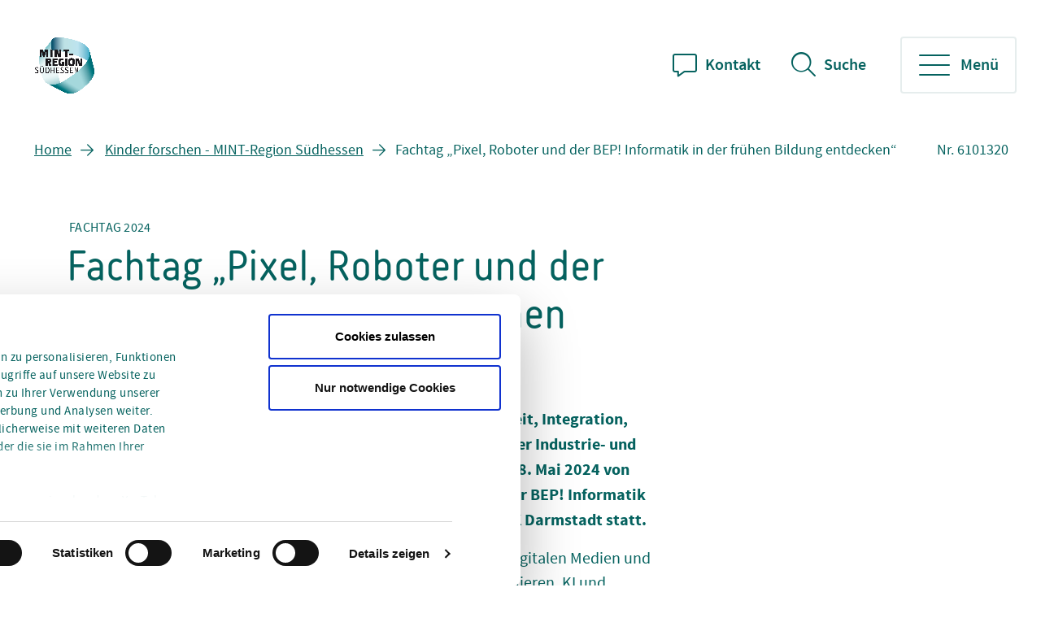

--- FILE ---
content_type: text/html;charset=UTF-8
request_url: https://www.mint-suedhessen.de/hauptnavigation/kinder-forschen/fachtag-6101320
body_size: 7222
content:
<!DOCTYPE html>
<html class="pl" lang="de">
<head>
<title>
Fachtag „Pixel, Roboter und der BEP! Informatik in der frühen Bildung entdecken“
- MINT-Region Südhessen
</title>
<meta charset="UTF-8">
<meta name="viewport" content="width=device-width, initial-scale=1"/>
<meta http-equiv="X-UA-Compatible" content="IE=edge"/>
<meta name="cms-version" content="1-SNAPSHOT-2025-12-10T23:01:57Z-cae-live-green-3-b6c975b89-mxnh4 "/>
<meta name="description" content="Als gemeinsames Angebot des Hessischen Ministeriums f&amp;uuml;r Arbeit, Integration, Jugend und Soziales (HMSI), der Stiftung Kinder forschen und der Industrie- und Handelskammer Darmstadt Rhein Main Neckar (IHK) fand am 28. Mai 2024 der Fachtag &amp;bdquo;Pixel, Roboter und der BEP! Informatik in der fr&amp;uuml;hen Bildung entdecken&amp;ldquo; in den R&amp;auml;umlichkeiten der IHK Darmstadt statt.
"/>
<meta name="robots" content="index,follow"/>
<meta name="keywords" content=""/>
<meta property="og:title" content="Fachtag &bdquo;Pixel, Roboter und der BEP! Informatik in der fr&uuml;hen Bildung entdecken&ldquo; " />
<meta property="og:type" content="article" />
<meta property="og:url" content="https://www.mint-suedhessen.de/hauptnavigation/kinder-forschen/fachtag-6101320" />
<meta property="og:image" content="https://www.mint-suedhessen.de/blueprint/servlet/resource/blob/6101430/30cf3b09002ba792d596cbedb5f6036a/kinder-informatik-data.jpg" />
<meta property="og:description" content="Als gemeinsames Angebot des Hessischen Ministeriums f&uuml;r Arbeit, Integration, Jugend und Soziales (HMSI), der Stiftung Kinder forschen und der Industrie- und Handelskammer Darmstadt Rhein Main Neckar (IHK) fand am 28. Mai 2024 der Fachtag &amp;bdquo;Pixel, Roboter und der BEP! Informatik in der fr&uuml;hen Bildung entdecken&amp;ldquo; in den R&auml;umlichkeiten der IHK Darmstadt statt.
" />
<meta property="og:site_name" content="MINT-Region Südhessen" />
<meta name="csrf-token" content="7DfCXTBwmPm2eYekK-hcfmPDONVHCklBo6ho5rA6OEElZPwpjlGkOVVG-8ybSOacEsVoTwXzFbR_bipsxc5YhIhbCnESAsRI"/>
<script id="Cookiebot" src="https://consent.cookiebot.eu/uc.js"
data-cbid="153d93f0-feba-4d59-9d69-a9b4eee51fac"
type="text/javascript"></script>
<link href="/blueprint/servlet/feed/3693190" rel="alternate" type="application/rss+xml"
title="Aktuelle Meldungen"/>
<style>
:root {
--theme-color-primary: #05625F !important;
--theme-color-primary-rgb: 5,98,95 !important;
--theme-color-primary-dimmed-01: #356D6D !important;
--theme-color-primary-dimmed-02: #648F8F !important;
--theme-color-primary-dimmed-03: #96B3B3 !important;
--theme-color-primary-dimmed-04: #E6EDED !important;
--theme-color-secondary: #B4D7E1 !important;
--theme-color-secondary-intensed: #3F7D8E !important;
--theme-color-secondary-dimmed: #E6F6FB !important;
--theme-color-neutral: #636D76 !important;
--theme-color-neutral-background: #EFF3F6 !important;
--theme-color-background: #FFFFFF !important;
--theme-color-text-intensed: #000000 !important;
--theme-color-text: #000000 !important;
--theme-color-link: #05625F !important;
--theme-color-link-hover: #05625F !important;
--theme-color-gradient-01: #05625F !important;
--theme-color-gradient-02: #04aeb5 !important;
--theme-color-gradient-03: #059cda !important;
}
</style>
<link rel="preconnect" href="https://code.etracker.com"/>
<link rel="preconnect" href="https://consentcdn.cookiebot.com"/>
<link rel="preload" href="/blueprint/servlet/resource/crblob/5579336/ad109ffb72027621ba35ce7c1015e1a8/icons-woff2-data.woff2" as="font" crossorigin="anonymous"/>
<link rel="preload" href="/blueprint/servlet/resource/crblob/5579344/c9d20f25374ac3bddb796544e0aafba5/ihk24-fontawesome-woff2-data.woff2" as="font"
crossorigin="anonymous"/>
<link rel="preload" href="/blueprint/servlet/resource/crblob/5579352/23aeda9396f2298ffa334c5daeca1e48/korb-webfont-woff2-data.woff2" as="font"
crossorigin="anonymous"/>
<link rel="preload" href="/blueprint/servlet/resource/crblob/5579360/6705f2dc67941c23889ae0b39624f72d/korb-bold-webfont-woff2-data.woff2" as="font"
crossorigin="anonymous"/>
<link rel="preload" href="/blueprint/servlet/resource/crblob/5579368/8489109afa2827c69dc1831698c73a4c/sourcesanspro-bold-webfont-woff2-data.woff2" as="font"
crossorigin="anonymous"/>
<link rel="preload" href="/blueprint/servlet/resource/crblob/5579376/e7f259ff9249200fc38127d6f7c30af2/sourcesanspro-it-webfont-woff2-data.woff2" as="font"
crossorigin="anonymous"/>
<link rel="preload" href="/blueprint/servlet/resource/crblob/5579384/8bba3dafc67ddcfbf779a848f03139e1/sourcesanspro-light-webfont-woff2-data.woff2" as="font"
crossorigin="anonymous"/>
<link rel="preload" href="/blueprint/servlet/resource/crblob/5579392/265925f64acbdf5b0947583af8930207/sourcesanspro-regular-webfont-woff2-data.woff2" as="font"
crossorigin="anonymous"/>
<link rel="preload" href="/blueprint/servlet/resource/crblob/5579400/0f6202a6bd6c5a9ef14884a32216e2f7/sourcesanspro-semibold-webfont-woff2-data.woff2" as="font"
crossorigin="anonymous"/>
<link rel="canonical" href="https://www.mint-suedhessen.de/hauptnavigation/kinder-forschen/fachtag-6101320">
<link rel="preload stylesheet" as="style" href="/blueprint/servlet/resource/themes/ihk24-2022/css/ihk24-2022-5579478-28.css" >
<!-- START CSS AUS NAVIGATION -->
<link rel="preload stylesheet" as="style" href="/blueprint/servlet/resource/system/design/ihk24/css/css/patches/patch-3140244-133.css" > <!-- ENDE CSS AUS NAVIGATION -->
<!-- START CSS AUS 'SELF' -->
<!-- ENDE CSS AUS 'SELF' -->
</head>
<body class="body">
<div class="page " id="page" >
<script type="text/javascript">
var ihk = ihk || {};
ihk.translations = {
overview: "Übersicht",
loadMoreImages: "Mehr Bilder laden",
loadMoreArticles: "Mehr laden",
ihkFinderYourIhkButton:"Zu Ihrer IHK"
};
ihk.resources = {
loadSpinner: '/blueprint/servlet/resource/crblob/5579278/9a0867fa71faf0c01362982a97d85a47/loader-gif-data.gif',
highchartsJSLink: '/blueprint/servlet/resource/themes/ihk24-2022/js/gfi-highcharts-6487748-2.js',
webComponentsJSLink : '/blueprint/servlet/resource/themes/ihk24-2022/js/components-5579424-13.js',
gfiAZJSLink : '/blueprint/servlet/resource/themes/ihk24-2022/js/a-z-5579406-20.js',
gfiAccordionJSLink : '/blueprint/servlet/resource/themes/ihk24-2022/js/accordion-5579408-20.js',
gfiAdTeaserJSLink : '/blueprint/servlet/resource/themes/ihk24-2022/js/ad-teaser-5579410-16.js',
gfiAnchorsJSLink : '/blueprint/servlet/resource/themes/ihk24-2022/js/anchors-5579412-16.js',
gfiBookmarksJSLink : '/blueprint/servlet/resource/themes/ihk24-2022/js/bookmarks-5579414-18.js',
gfiBreadcrumbJSLink : '/blueprint/servlet/resource/themes/ihk24-2022/js/breadcrumb-5579420-16.js',
gfiCarusoJSLink : '/blueprint/servlet/resource/themes/ihk24-2022/js/caruso-5579422-16.js',
gfiContactJSLink : '/blueprint/servlet/resource/themes/ihk24-2022/js/contact-5579426-17.js',
gfiElectionJSLink : '/blueprint/servlet/resource/themes/ihk24-2022/js/election-6014870-10.js',
gfiElectionTeaserJSLink : '/blueprint/servlet/resource/themes/ihk24-2022/js/election-teaser-6080450-11.js',
gfiQueryListJSLink : '/blueprint/servlet/resource/themes/ihk24-2022/js/query-list-6695200-3.js',
gfiParticipationJSLink : '/blueprint/servlet/resource/themes/ihk24-2022/js/participation-6051562-7.js',
gfiEventsJSLink : '/blueprint/servlet/resource/themes/ihk24-2022/js/events-5579430-16.js',
gfiGalleryJSLink : '/blueprint/servlet/resource/themes/ihk24-2022/js/gallery-5579432-23.js',
gfiGlobalMessageJSLink : '/blueprint/servlet/resource/themes/ihk24-2022/js/global-message-6014872-8.js',
gfiMagazineHeaderJSLink : '/blueprint/servlet/resource/themes/ihk24-2022/js/magazine-header-5579444-16.js',
gfiMasonryJSLink : '/blueprint/servlet/resource/themes/ihk24-2022/js/masonry-5579446-16.js',
gfiOmqSearchJSLink : '/blueprint/servlet/resource/themes/ihk24-2022/js/omq-search-6126972-10.js',
gfiQuickFactsJSLink : '/blueprint/servlet/resource/themes/ihk24-2022/js/quick-facts-5579450-20.js',
gfiRegistrationJSLink : '/blueprint/servlet/resource/themes/ihk24-2022/js/registration-5579452-16.js',
gfiSliderJSLink : '/blueprint/servlet/resource/themes/ihk24-2022/js/slider-5579456-19.js',
gfiSocialJSLink : '/blueprint/servlet/resource/themes/ihk24-2022/js/social-5579458-18.js',
gfiSurveyJSLink : '/blueprint/servlet/resource/themes/ihk24-2022/js/survey-5579460-16.js',
gfiTableJSLink : '/blueprint/servlet/resource/themes/ihk24-2022/js/table-5579462-17.js',
gfiTestimonialJSLink : '/blueprint/servlet/resource/themes/ihk24-2022/js/testimonial-6841570-1.js',
gfiTimelineJSLink : '/blueprint/servlet/resource/themes/ihk24-2022/js/timeline-5579464-20.js',
gfiToogleJSLink : '/blueprint/servlet/resource/themes/ihk24-2022/js/toggle-6051564-7.js',
gfiTopicsJSLink : '/blueprint/servlet/resource/themes/ihk24-2022/js/topics-5579468-16.js',
gfiTooltipJSLink: '/blueprint/servlet/resource/themes/ihk24-2022/js/tooltip-5579466-16.js',
gfiBootstrapCustomJSLink : '/blueprint/servlet/resource/themes/ihk24-2022/js/bootstrap-custom-5579416-13.js',
gfiSearchUtilsJSLink : '/blueprint/servlet/resource/themes/ihk24-2022/js/SearchUtils-5579454-18.js',
gfiWebformsJSLink : '/blueprint/servlet/resource/themes/ihk24-2022/js/webforms-index-5579474-19.js',
gfiVideoStageJSLink : '/blueprint/servlet/resource/themes/ihk24-2022/js/video-stage-6080452-6.js',
gfiMarketingheaderTypeaheadJSLink : '/blueprint/servlet/resource/themes/ihk24-2022/js/marketingheader-typeahead-6126970-5.js',
gfiSearchAccordionJSLink : '/blueprint/servlet/resource/themes/ihk24-2022/js/searchAccordion-6126974-11.js',
gfiEventTeaserLargeSliderJSLink : '/blueprint/servlet/resource/themes/ihk24-2022/js/eventteaserlargeslider-6216484-8.js',
gfiEventoverviewJSLink : '/blueprint/servlet/resource/themes/ihk24-2022/js/eventoverview-6216482-8.js',
gfiCommonContentJSLink : '/blueprint/servlet/resource/themes/ihk24-2022/js/common-content-6126968-6.js',
gfiCardSliderJSLink : '/blueprint/servlet/resource/themes/ihk24-2022/js/cardslider-6620868-3.js',
};
ihk.settings = {
etrackerCookieless : true,
userlikeWidgetKey: '',
useOriginalChattoolButton: false,
navigationItemsUrl: '',
landingPageUrl:"",
doIhkTestUrl:"",
bIhkTestUrl:""
};
</script>
<header class="page-header">
<a href="/" class="logo" tabindex="0" title="Startseite"><img id="logo-infobar" src="/blueprint/servlet/resource/crblob/3901368/773a60ca341f66779929a2323c6bdf31/logo-mint-nur-schleife-data.png" alt=""/></a>
<ul class="contact-nav">
<li>
<a href="https://www.mint-suedhessen.de/kontaktformular-4609352#page" class="website" title="Kontakt" data-analytics-action="Link" data-analytics-category="External" data-analytics-object="https://www.mint-suedhessen.de/kontaktformular-4609352#page"
onmousedown="ET_Event.eventStart('External', 'https://www.mint-suedhessen.de/kontaktformular-4609352#page', 'Link', '');" target="_blank" rel="noopener" >Kontakt</a>
</li>
</ul>
<div class="search" data-id="header-search-wrapper">
<button class="open-search">Suche</button>
<button class="close-search">Suche verlassen</button>
<form action="/suche/3579192" method="post"
data-search-actionid="3579192">
<div class="container small">
<div class="outer">
<label for="search-field-header" class="visually-hidden">Suchbegriff</label>
<input type="text" id="search-field-header" name="query" class="search-field"
placeholder="Suchbegriff oder Nr.">
<button type="submit" title="Suche" id="search-submit-header"
class="search-submit" aria-label="Suche starten"></button>
</div>
</div>
<input type="hidden" name="_CSRFToken" value="7DfCXTBwmPm2eYekK-hcfmPDONVHCklBo6ho5rA6OEElZPwpjlGkOVVG-8ybSOacEsVoTwXzFbR_bipsxc5YhIhbCnESAsRI"/>
</form>
</div>
<button class="toggle-nav" data-id="main-navigation-toggle-button">
<span> Menü</span>
</button>
<nav data-id="main-navigation-wrapper">
<div class="overlay-holder"></div>
<div class="primary" data-root-url="6101320"
data-base-url="/blueprint/servlet/serviceport/layernavigation/v2/"
data-page-content-id="6101320"
data-show-opened-menu="false"
></div>
<div class="meta">
<ul>
<li class="contact">
<a href="mailto:nele.hein@darmstadt.ihk.de" class="email" title="Kontakt" data-analytics-action="Click" data-analytics-category="Kontakt" data-analytics-object="Kontakt"
onmousedown="ET_Event.eventStart('Kontakt', 'Kontakt', 'Click', '');" target="_blank" rel="noopener" >Kontakt</a>
</li>
<li class="icons">
<ul>
<li class="login">
</li>
</ul>
</li>
</ul>
</div>
</nav>
</header> <div class="page-wrapper">
<div class="page-details ">
<nav class="breadcrumb-list-wrapper" aria-label="Seitenpfad">
<p id="breadcrumb-info" class="visually-hidden">Sie befinden sich hier</p>
<ol class="breadcrumb" aria-describedby="breadcrumb-info">
<li class="breadcrumb-item" >
<a id='breadcrumb-item0' href="/">Home</a>
</li>
<li class="breadcrumb-item" >
<a id='breadcrumb-item1' href="/hauptnavigation/kinder-forschen">Kinder forschen - MINT-Region Südhessen</a>
</li>
<li aria-current="page"> Fachtag „Pixel, Roboter und der BEP! Informatik in der frühen Bildung entdecken“ </li>
</ol>
</nav>
<section aria-label="Dokumentennummer" class="document-number desktopOnly"
id="gfi-document-id">Nr. 6101320</section>
</div>
<div class="page-content has-sidebar">
<div class="container large" >
<div class="row">
<main id="main" role="main" class="main-col ">
<div class="richtext">
<span aria-hidden="true" class="kicker" >Fachtag 2024</span>
<h1 class="h1" >Fachtag „Pixel, Roboter und der BEP! Informatik in der frühen Bildung entdecken“ </h1>
<div class="text">
<strong>Als gemeinsames Angebot des Hessischen Ministeriums für Arbeit, Integration, Jugend und Soziales (HMSI), der Stiftung Kinder forschen und der Industrie- und Handelskammer Darmstadt Rhein Main Neckar (IHK) fand am 28. Mai 2024 von 9:00 – 16:00 Uhr der kostenfreie Fachtag „Pixel, Roboter und der BEP! Informatik in der frühen Bildung entdecken“ in den Räumlichkeiten der IHK Darmstadt statt. </strong>
</div>
<div class="detail-text">
<div class="text">
Er bot allen Teilnehmenden spannende Einblicke in die Welt der digitalen Medien und Informatik. Gemeinsam haben wir entdeckt, wie frühes Programmieren, KI und Roboter funktionieren und wie wir Kindern früh den Zugang zum Verstehen der Welt eröffnen können, um sie auf eine verantwortungsvolle Zukunft in der digitalen Welt vorzubereiten.
</div>
<div class="text">
Eine inspirierende Keynote von Univ.-Prof. i.R. Dr. Stefan Aufenanger über die Bedeutung der Informatik für die frühkindliche Bildung, spannende, praxisnahe Workshops und ein Markt der Möglichkeiten machten das Thema Informatik für die Teilnehmenden begreifbar. Das Programm finden Sie auf der rechten Seite unter „Weitere Informationen“.
</div>
<div class="text">
Im Zentrum des Tages stand zudem die neue 3-tägige BEP-Fortbildung der Stiftung Kinder forschen zum Thema Informatik, das wir im kommenden Jahr ebenso in unserem Netzwerk Kinder forschen – MINT-Region Südhessen anbieten werden. Zu unserem <strong>Fortbildungsprogramm</strong> gelangen Sie <a rel="noopener" href="/hauptnavigation/kinder-forschen/fortbildung-kinder-forschen-4760976" target="_blank">hier</a>. Alle gesammelten Ergebnisse haben wir auf einem <a data-linktypeicon="CMExternalLink" title="externer Link" href="https://bso-hessen.taskcards.app/#/board/acd4b7f9-15ea-424b-919a-03a526bbf4d5?token=aaefb080-83f7-4477-a135-07371608b023" target="_blank" rel="noopener">TaskCards-Board</a>, einer virtuellen Pinnwand, zusammengefasst. Viel Spaß beim Stöbern und gerne auch Ergänzen!
</div>
<div class="text">
Wir danken allen Teilnehmenden, Referent*innen und unseren Kooperationspartner*innen für die tolle Veranstaltung!
</div>
<section class="gallery" data-type="first-image" data-per-page="4" data-cols="2" data-render-download="true">
<div class="gallery-wrapper">
<div class="image" data-alt="240528_Fachtag_1" title="" data-thumb="/blueprint/servlet/resource/image/6162898/teaserimage/882/588/4738cdbeb19df49133966961cd688595/FBC6E0EA1F457A3901C7B5EB98605694/240528-fachtag-1.jpg" data-full="/blueprint/servlet/resource/blob/6162898/e4ea249215c0f6ca669700280dae0b5a/240528-fachtag-1-data.jpg" data-download="/blueprint/servlet/resource/blob/6162898/e4ea249215c0f6ca669700280dae0b5a/240528-fachtag-1-data.jpg" data-width="960" data-height="1280">
</div>
<div class="image" data-alt="240528_Fachtag_1" title="" data-thumb="/blueprint/servlet/resource/image/6162910/teaserimage/882/588/3c27ff1a711b4b7b5ac9688c218488f8/992F24DA3AE0B4EADADDF7FF5134C1B2/240528-fachtag-3.jpg" data-full="/blueprint/servlet/resource/blob/6162910/1a059fd3e583b3295e28e35ee5ed03b5/240528-fachtag-3-data.jpg" data-download="/blueprint/servlet/resource/blob/6162910/1a059fd3e583b3295e28e35ee5ed03b5/240528-fachtag-3-data.jpg" data-width="960" data-height="1280">
</div>
<div class="image" data-alt="240528_Fachtag_1" title="" data-thumb="/blueprint/servlet/resource/image/6162906/teaserimage/882/588/12e53e6c662629199adc812c5b7abdda/990D8687E35AEEA8E70467D5D156C543/240528-fachtag-2.jpg" data-full="/blueprint/servlet/resource/blob/6162906/97ae82d2efe882f151ff80586b6f57e9/240528-fachtag-2-data.jpg" data-download="/blueprint/servlet/resource/blob/6162906/97ae82d2efe882f151ff80586b6f57e9/240528-fachtag-2-data.jpg" data-width="960" data-height="1280">
</div>
<div class="image" data-alt="240528_Fachtag_1" title="" data-thumb="/blueprint/servlet/resource/image/6162908/teaserimage/882/588/80916b6d258d4b0115eb56c859254dc6/DD126AAF588D6E1838767EB404859F47/240528-fachtag-4.jpg" data-full="/blueprint/servlet/resource/blob/6162908/61903a12e83a541faf44fda73fe35518/240528-fachtag-4-data.jpg" data-download="/blueprint/servlet/resource/blob/6162908/61903a12e83a541faf44fda73fe35518/240528-fachtag-4-data.jpg" data-width="960" data-height="1280">
</div>
<div class="image" data-alt="240528_Fachtag_5" title="" data-thumb="/blueprint/servlet/resource/image/6163174/teaserimage/882/588/4ea9d69c582cd06c19617212105bdc7d/DEC167C9B6918DA240A12DCD0D7D163B/240528-fachtag-5.png" data-full="/blueprint/servlet/resource/blob/6163174/54a265ce2960a0ad9bb6c648591357d9/240528-fachtag-5-data.png" data-download="/blueprint/servlet/resource/blob/6163174/54a265ce2960a0ad9bb6c648591357d9/240528-fachtag-5-data.png" data-width="664" data-height="420">
</div>
</div>
</section>
<div class="text">
<br>
</div>
</div> </div>
<div class="print-share">
<ul class="print-share-list ">
<li>
<a href="#" class="share-mail" id="teilen">teilen </a>
</li>
<li>
<a href="?print=true&amp;printsrc=button" class="print-btn"
onmousedown=""
title="Dokument drucken">drucken </a>
</li>
</ul>
<div class="bookmarks" id="socialbookmarks">
<ul class="social-icons">
<li><a class="social-share twitter" title="Bookmark setzen bei: Twitter"
onclick="window.open('https://twitter.com/intent/tweet?src_ref='+encodeURIComponent(location.href)+'&url='+encodeURIComponent(location.href));return false;"
href="https://twitter.com/"></a></li>
<li><a class="social-share facebook" title="Bookmark setzen bei: Facebook"
onclick="window.open('https://www.facebook.com/sharer.php?u='+encodeURIComponent(location.href)+'&amp;t='+encodeURIComponent(document.title));return false;"
href="https://www.facebook.com/"></a></li>
<li><a class="social-share xing" title="Bookmark setzen bei: XING"
onclick="window.open('https://www.xing.com/spi/shares/new?url='+encodeURIComponent(location.href)+';title='+encodeURIComponent(document.title)+';provider=IHK24');return false;"
href="https://www.xing.com/"></a></li>
<li><a class="social-share whatsapp" title="Bookmark setzen bei: WhatsApp"
onclick="window.open('whatsapp://send?text='+ encodeURIComponent(document.title)+' '+encodeURIComponent(location.href));return false;"
href="https://www.whatsapp.com/"></a></li>
<li><a class="social-share linkedin" title="Bookmark setzen bei: LinkedIn"
onclick="window.open('https://www.linkedin.com/sharing/share-offsite/?url='+encodeURIComponent(location.href)+'&title='+encodeURIComponent(document.title));return false;"
href="https://www.linkedin.com/"></a></li>
<li><a class="social-share threema" title="Bookmark setzen bei: Threema"
onclick="window.open('threema://compose?text='+encodeURIComponent(location.href)+' '+encodeURIComponent(document.title));return false;"
href="https://threema.ch/de/"></a></li>
<li><a class="social-share telegram" title="Bookmark setzen bei: Telegram"
onclick="window.open('https://t.me/share/url?url='+encodeURIComponent(location.href));return false;"
href="https://telegram.org/"></a></li>
</ul>
</div>
</div>
</main>
<aside role=complementary aria-label="Zusatzinformationen" id="sidebar" class="sidebar ">
<div class="container-fluid">
</div>
</aside>
</div>
</div>
</div>
</div>
<footer class="page-footer" data-id="page-footer">
<div class="container">
<div class="row contact">
<div class="col">
<p class="like-h2">Wie können wir Ihnen helfen?</p>
</div>
<div class="col" data-id="page-footer-address">
<div class="like-h6">Unsere Anschrift:</div>
<p>
<a href="https://www.google.de/maps/place/IHK+Darmstadt/@49.87173,8.63723,15z/data=!4m5!3m4!1s0x0:0x3e8fa4dd94a56ed2!8m2!3d49.87173!4d8.63723?sa=X&ved=0ahUKEwjw0PrImPjQAhXBPxQKHRcXALsQ_BIIbTAN" class="address" title="externer Link" data-analytics-action="Link" data-analytics-category="External" data-analytics-object="https://www.google.de/maps/place/IHK+Darmstadt/@49.87173,8.63723,15z/data=!4m5!3m4!1s0x0:0x3e8fa4dd94a56ed2!8m2!3d49.87173!4d8.63723?sa=X&amp;ved=0ahUKEwjw0PrImPjQAhXBPxQKHRcXALsQ_BIIbTAN"
onmousedown="ET_Event.eventStart('External', 'https://www.google.de/maps/place/IHK+Darmstadt/@49.87173,8.63723,15z/data=!4m5!3m4!1s0x0:0x3e8fa4dd94a56ed2!8m2!3d49.87173!4d8.63723?sa=X&amp;ved=0ahUKEwjw0PrImPjQAhXBPxQKHRcXALsQ_BIIbTAN', 'Link', '');" target="_blank" rel="noopener" > MINT-Region Südhessen</br> IHK Darmstadt Rhein Main Neckar <br>
Rheinstraße 89 <br>
64295 Darmstadt <br>
</a>
</p>
</div>
<div class="col" data-id="page-footer-contact">
<div class="like-h6">So erreichen Sie uns:</div>
<ul class="contact-list">
<li class="mail">
<span id="desc-mail-footer" class="visually-hidden">Email</span>
<a href="mailto:nele.hein@darmstadt.ihk.de" class="email" title="nele.hein@darmstadt.ihk.de" data-analytics-action="Click" data-analytics-category="Kontakt" data-analytics-object="Kontakt"
onmousedown="ET_Event.eventStart('Kontakt', 'Kontakt', 'Click', '');" target="_blank" rel="noopener" >nele.hein@darmstadt.ihk.de</a>
</li>
<li class="phone">
<span id="desc-tel" class="visually-hidden">Telefonnummer</span>
<a href="tel:06151871-1297" class="mobile phone" title="06151 871-1297" data-analytics-action="Click" data-analytics-category="Kontakt" data-analytics-object="Kontakt"
onmousedown="ET_Event.eventStart('Kontakt', 'Kontakt', 'Click', '');" target="_blank" rel="noopener" >06151 871-1297</a>
</li>
</ul>
</div>
</div>
<div class="row copyright">
<div class="col" data-id="page-footer-copyright">
<div class="text">© MINT Südhessen<br/>Für die Richtigkeit der in dieser Website enthaltenen Angaben können wir trotz sorgfältiger Prüfung keine Gewähr übernehmen.</div>
</div>
<div class="col" id="partners">
<div class="logos">
<a target="_blank" rel="noopener" href="http://www.darmstadt.ihk.de"><img
loading="lazy" src="/blueprint/servlet/resource/blob/3692558/bc4b900a34eb609e862a2f2ca56b6b78/ihk-darmstadt-logo-footer-data.png"
alt="Icon: IHK Darmstadt"
title="Icon: IHK Darmstadt"/></a>
</div>
</div>
</div>
<div class="row legal-nav">
<nav class="col" data-id="page-footer-legal" aria-label="Navigation Fußzeile">
<ul>
<li>
<a id='footer_imprint_item0' href="/datenschutzerklaerung-3692822">Datenschutzerklärung</a>
</li>
<li>
<a id='footer_imprint_item1' href="/impressum-3692816">Impressum</a>
</li>
<li>
<a href="javascript: Cookiebot.renew()">Erneuern oder ändern Sie Ihre Cookie-Einwilligung</a>
</li>
</ul>
</nav>
</div>
</div>
</footer> </div>
<div class="cookie-declaration-holder">
<script id="CookieDeclaration" src="https://consent.cookiebot.eu/153d93f0-feba-4d59-9d69-a9b4eee51fac/cd.js" type="text/javascript"
async></script>
</div>
<script type="text/javascript">
et_areas = "IHK24/IHK%20macht%20Schule/Hauptnavigation/Kinder%20forschen/Fachtag%20Informatik_2024";
et_pagename = "[IHK macht Schule IHK24] Fachtag &bdquo;Pixel, Roboter und der BEP! Informatik in der fr&uuml;hen Bildung entdecken&ldquo; 28.05.2024 [6101320-6101320] &lt; Kinder%20forschen &lt; Hauptnavigation";
et_seg2 = "[nicht angemeldet]";
et_url = "www.mint-suedhessen.de/blueprint/servlet/damint/hauptnavigation/kinder-forschen/fachtag-6101320";
et_se = 1;
</script>
<script data-usercentrics="etracker" data-cookieconsent="ignore" id="_etLoader" type="text/javascript" charset="UTF-8" data-block-cookies="true" data-respect-dnt="true" data-secure-code="B09IPK" data-slave-codes="4711" async src="https://code.etracker.com/code/e.js"></script>
<script type="text/javascript" data-cookieconsent="necessary"
src="/blueprint/servlet/resource/themes/ihk24-2022/js/gfilibs-5579434-17.js"></script>
<script type="text/javascript" data-cookieconsent="necessary" src="/blueprint/servlet/resource/themes/ihk24-2022/js/ihk24-2022-chunked-5579440-22.js"></script>
</body>
</html>

--- FILE ---
content_type: text/javascript;charset=UTF-8
request_url: https://www.mint-suedhessen.de/blueprint/servlet/resource/themes/ihk24-2022/js/ihk24-2022-chunked-5579440-22.js
body_size: 68562
content:
!function(){var e={11108:function(e,t,n){"use strict";var i=n(50186),r=n.n(i);function o(e){return o="function"==typeof Symbol&&"symbol"==typeof Symbol.iterator?function(e){return typeof e}:function(e){return e&&"function"==typeof Symbol&&e.constructor===Symbol&&e!==Symbol.prototype?"symbol":typeof e},o(e)}function a(e,t){for(var n=0;n<t.length;n++){var i=t[n];i.enumerable=i.enumerable||!1,i.configurable=!0,"value"in i&&(i.writable=!0),Object.defineProperty(e,s(i.key),i)}}function s(e){var t=function(e,t){if("object"!=o(e)||!e)return e;var n=e[Symbol.toPrimitive];if(void 0!==n){var i=n.call(e,t||"default");if("object"!=o(i))return i;throw new TypeError("@@toPrimitive must return a primitive value.")}return("string"===t?String:Number)(e)}(e,"string");return"symbol"==o(t)?t:t+""}var c,u,l,d=(c=function e(t,n,i){var o=this,a=arguments.length>3&&void 0!==arguments[3]?arguments[3]:"primary";!function(e,t){if(!(e instanceof t))throw new TypeError("Cannot call a class as a function")}(this,e),this.section=t.addClass("initiated"),this.sizes=i,this.items=[],this.visibleItems=[],this.batchSize=0,this.btn=r()('<button class="btn btn-regular icon-right icon-laden '+a+'" />').text(n),t.children().each((function(e,t){o.items.push(r()(t).remove())})),t.after(r()('<div class="button-wrapper" />').append(this.btn)),this.btn.on("click",(function(e){e.preventDefault(),o.addBatch()})),this.buildCols(),this.addBatch(),this.handleResize()},u=[{key:"addBatch",value:function(){for(var e=[],t=0;t<this.batchSize;t++)this.items.length>0&&(this.items[0].attr("data-thumb")&&this.loadImage(this.items[0]),this.items[0].find("img[data-src]").each((function(e,t){r()(t).one("load",(function(e){r()(e.currentTarget).addClass("loaded")})).attr("src",r()(t).attr("data-src"))})),this.visibleItems.push(this.items[0]),e.push(this.items[0].css({opacity:0,transform:"scale(0.8)",transition:"0.4s ease "+.07*t+"s"})),this.items.splice(0,1));0===this.items.length&&this.btn.parent().hide(),this.addToCols(e)}},{key:"loadImage",value:function(e){var t=r()('<img src="'+this.items[0].attr("data-thumb")+'" alt="'+this.items[0].attr("data-alt")+'" />').one("load",(function(){setTimeout((function(){e.addClass("loaded")}),200)}));e.find("a").append(t)}},{key:"handleResize",value:function(){var e=this;this.width=this.section.outerWidth(),this.timer=null,r()(window).on("resize",(function(){e.timer&&clearTimeout(e.timer),setTimeout((function(){e.buildCols()}),200)}))}},{key:"buildCols",value:function(){var e=this,t=this.section.width(),n=1;if(r().each(this.sizes,(function(i,r){if(!(t>r.minWidth))return!1;n=i+1,e.batchSize=r.batchSize})),!this.cols||n!==this.cols.length){r().each(this.cols,(function(e,t){t.col.remove()})),this.cols=[],this.section.attr("data-cols",n);for(var i=0;i<n;i++){var o=r()('<div class="column" />').appendTo(this.section);this.cols.push({col:o,index:i,height:0})}this.addToCols(this.visibleItems)}}},{key:"addToCols",value:function(e){var t=this;r().each(e,(function(e,n){var i=r()(n);t.cols[0].col.append(i),t.cols[0].height=Math.round(i.position().top+i.outerHeight()),t.cols.sort(t.compareCols),window.requestAnimationFrame((function(){i.css({opacity:"1",transform:"scale(1)"})}))}))}},{key:"compareCols",value:function(e,t){return e.height<t.height?-1:e.height>t.height?1:e.index<t.index?-1:e.index>t.index?1:0}}],u&&a(c.prototype,u),l&&a(c,l),Object.defineProperty(c,"prototype",{writable:!1}),c);t.A=d,r()("body").on("ihk-init dynamic-component-loaded gfi-dynamic-init",(function(){r()('.teasers[data-type="masonry"] .row:not(.initiated)').each((function(e,t){var n=window.ihk.translations.loadMoreArticles,i=r()(t);i.find("dynamic-content").length||new d(i,n,[{minWidth:0,batchSize:2},{minWidth:567,batchSize:3},{minWidth:1e3,batchSize:6}])}))}))},63664:function(e,t,n){"use strict";n.d(t,{Lf:function(){return u},_l:function(){return l}});var i=n(50186),r=n.n(i),o=n(53352),a=[],s=[],c=function(e,t){return function(n){(0,o.dQ)(n,e).each((function(){t(r()(this))}))}};function u(e,t,n){t&&a.push(c(e,t)),n&&s.push(c(e,n))}function l(e){var t;(0,o.pJ)(),t=e instanceof r()?e:r()(e),a.forEach((function(e){e(t)})),(0,o.Wm)()}},53352:function(e,t,n){"use strict";n.d(t,{ty:function(){return i.ty},dQ:function(){return i.dQ},pq:function(){return r.pq},Rm:function(){return r.Rm},Wm:function(){return a},pJ:function(){return o},R8:function(){return r.R8}});var i=n(78246),r=n(75419);window.matchMedia;function o(){void 0===n.g.taskQueue?n.g.taskQueue=1:n.g.taskQueue++}function a(){if(void 0===n.g.taskQueue||n.g.taskQueue<1)throw new Error("pop on empty or undefined task queue");n.g.taskQueue--}},75419:function(e,t,n){"use strict";function i(e){return function(e){if(Array.isArray(e))return r(e)}(e)||function(e){if("undefined"!=typeof Symbol&&null!=e[Symbol.iterator]||null!=e["@@iterator"])return Array.from(e)}(e)||function(e,t){if(e){if("string"==typeof e)return r(e,t);var n={}.toString.call(e).slice(8,-1);return"Object"===n&&e.constructor&&(n=e.constructor.name),"Map"===n||"Set"===n?Array.from(e):"Arguments"===n||/^(?:Ui|I)nt(?:8|16|32)(?:Clamped)?Array$/.test(n)?r(e,t):void 0}}(e)||function(){throw new TypeError("Invalid attempt to spread non-iterable instance.\nIn order to be iterable, non-array objects must have a [Symbol.iterator]() method.")}()}function r(e,t){(null==t||t>e.length)&&(t=e.length);for(var n=0,i=Array(t);n<t;n++)i[n]=e[n];return i}n.d(t,{Bk:function(){return o},HX:function(){return d},R8:function(){return l},Rm:function(){return c},V$:function(){return f},pq:function(){return u}});var o={OFF:Number.MAX_VALUE,ERROR:500,WARN:400,INFO:300,LOG:200,ALL:Number.MIN_VALUE},a={level:o.OFF,prefix:"[CoreMedia]"},s=function(e,t){if("log"!==e&&"info"!==e&&"warn"!==e&&"error"!==e)throw new RangeError('Parameter type must be one of "log", "info", "warn" or "error".');t.unshift(a.prefix);try{var n;(n=console)[e].apply(n,i(t))}catch(n){console[e](t.join(" "))}},c=function(){if(a.level<=o.LOG){for(var e=arguments.length,t=new Array(e),n=0;n<e;n++)t[n]=arguments[n];s("log",t)}},u=function(){if(a.level<=o.INFO){for(var e=arguments.length,t=new Array(e),n=0;n<e;n++)t[n]=arguments[n];s("info",t)}},l=function(){if(a.level<=o.WARN){for(var e=arguments.length,t=new Array(e),n=0;n<e;n++)t[n]=arguments[n];s("warn",t)}},d=function(){for(var e in o)if(o[e]===a.level)return"LEVEL.".concat(e)},f=function(e){if("number"!=typeof e)throw new TypeError("Value of parameter level must be of type number.");return a.level=e,a.level!==o.OFF&&s("log",["Logging level has been set to ".concat(d())]),a.level}},78246:function(e,t,n){"use strict";n.d(t,{dQ:function(){return s},ty:function(){return a}});var i=n(50186),r=n.n(i);function o(e){return o="function"==typeof Symbol&&"symbol"==typeof Symbol.iterator?function(e){return typeof e}:function(e){return e&&"function"==typeof Symbol&&e.constructor===Symbol&&e!==Symbol.prototype?"symbol":typeof e},o(e)}var a="coremedia.blueprint.basic.layoutChanged";function s(e,t){return e instanceof r()&&o(t)===o("string")?e.filter(t).add(e.find(t)):r()()}},37250:function(e,t,n){"use strict";var i=n(11108),r=n.g.$;r("body").on("ihk-init dynamic-component-loaded gfi-dynamic-init",(function(){r('.teasers[data-type="masonry"] .row:not(.initiated)').each((function(e,t){var n=window.ihk.translations.loadMoreArticles,o=r(t);o.find("dynamic-content").length||new i.A(o,n,[{minWidth:0,batchSize:2},{minWidth:567,batchSize:3},{minWidth:1e3,batchSize:6}])}))}))},30988:function(e,t,n){n(24524),n(35265),n.g.gfiWebforms={goTo:function(){var e=this;$("#captchaimg").click((function(){return e.initCaptcha(),!1})),this.initDatepicker(),this.initCaptcha();var t=$("#feedbackRelatedId").data("related-id");void 0!==t&&$('input[name="relatedDocumentId"]').val(t);var n=$(".mwf-form").data("keepalive-url");void 0!==n&&setInterval((function(){$.ajax({url:n})}),12e4);var i=$(".has-error");i.length>0&&($("html, body").animate({scrollTop:i.first().offset().top-200},1e3),i.find("input, textarea, div.mwf-upload").addClass("mwf-error-input")),$(".mwf-error-input").change((function(){var e=$(this);e.parents(".has-error").find(".mwf-error-input").removeClass("mwf-error-input"),e.parents(".has-error").removeClass("has-error")})),$("a[title='externer Link']").addClass("extern")},initCaptcha:function(){var e=gfiWebforms;e.refreshCaptcha("-barrier-free"),e.refreshCaptcha(""),$("#refresh-captcha").click((function(){return e.refreshCaptcha(""),!1})),$("#refresh-captcha-barrier-free").click((function(){return e.refreshCaptcha("-barrier-free"),!1})),$("#tabs > ul a").on("click",(function(e){e.preventDefault();var t=$(this);t.parent("li").addClass("active").siblings().removeClass("active"),$(t.attr("href")).addClass("active").siblings(".active").removeClass("active"),"Zeichencode"===t.text()?($("#captchaSolution").prop("title","Beliebiger Text").prop("pattern",".*"),$("#captchaId").val($("#captchaId-img").val())):"Rechenaufgabe"===t.text()&&($("#captchaSolution").prop("title","Bitte nur Ziffern eingeben").prop("pattern","[0-9][0-9]*"),$("#captchaId").val($("#captchaId-calc").val()))})).first().trigger("click"),$("#rw-security").submit((function(){var e=$("#captchaId").val(),t=$("#captchaId-img").val(),n=$("#tabs-1"),i=$("#captchaId-calc").val(),r=$("#tabs-2");return"hidden"!==n.css("visibility")&&t!==e?e.val(t):"hidden"!==r.css("visibility")&&i!==e&&e.val(i),!0}))},refreshCaptcha:function(e){var t=gfiWebforms,n=$("#captchaId"),i=$("#captchaId-img"),r=n.data("captcha-url");void 0!==r&&("-barrier-free"===e&&(i=$("#captchaId-calc"),r+="&barrierFree=true"),$.ajax({url:r,type:"get",dataType:"json",xhrFields:{withCredentials:!0}}).done((function(r){var o=$("#captcha-wrapper").find("div.active")[0].id;("-barrier-free"===e&&"tabs-2"===o||""===e&&"tabs-1"===o)&&n.attr("value",r.id),i.attr("value",r.id),t.showCaptcha(r,e)})))},showCaptcha:function(e,t){""===t?$("#captcha-code").attr("src","data:image/jpg;base64,"+e.challenge).attr("alt","Geben sie die im Bild dargestellte Zeichenfolge in das ein"):$("#captcha-code-barrier-free").html(e.challenge)},removeMyWebformsDetailText:function(){var e=$("#webformsPageCounter");if(null!==e){var t=e.data("page-number");if(void 0!==t&&t<2)return $("h1 + div.text").show(),$("#webformsDetailText").show(),$(".anchorlinks").show(),void $(".print-share").show();$("#webformsDetailText").hide(),$(".anchorlinks").hide(),$("h1 + div.text").hide(),$(".print-share").hide(),$(window).scrollTop(0)}},initDatepicker:function(){[].forEach.call(document.querySelectorAll("[data-format-datepicker]"),(function(e){var t=gfiWebforms,n=e.dataset.formatDatepicker,i=e.dataset.mindateDatepicker,r=e.dataset.maxdateDatepicker;"keine Auswahl"===n&&t.validDateValues(e,"dd.mm.yy",i,r),"dd.MM.yyyy"===n&&t.validDateValues(e,"dd.mm.yy",i,r),"yyyy-MM-dd"===n&&t.validDateValues(e,"yy-mm-dd",i,r),"MM/dd/yy"===n&&t.validDateValues(e,"mm/dd/y",i,r)}))},validDateValues:function(e,t,n,i){n||i||$(e).datepicker({dateFormat:t,changeYear:!0,changeMonth:!0,yearRange:"".concat((new Date).getFullYear()-100,":").concat((new Date).getFullYear())}),n&&!i&&$(e).datepicker({dateFormat:t,minDate:new Date(n),changeYear:!0,changeMonth:!0,yearRange:"".concat(new Date(n).getFullYear(),":").concat((new Date).getFullYear())}),!n&&i&&$(e).datepicker({dateFormat:t,maxDate:new Date(i),changeYear:!0,changeMonth:!0,yearRange:"".concat((new Date).getFullYear()-100,":").concat(new Date(i).getFullYear())}),n&&i&&$(e).datepicker({dateFormat:t,minDate:new Date(n),maxDate:new Date(i),changeYear:!0,changeMonth:!0,yearRange:"".concat(new Date(n).getFullYear(),":").concat(new Date(i).getFullYear())})}}},16653:function(e){var t,n;t="undefined"!=typeof window?window:this,n=function(){function e(){}let t=e.prototype;return t.on=function(e,t){if(!e||!t)return this;let n=this._events=this._events||{},i=n[e]=n[e]||[];return i.includes(t)||i.push(t),this},t.once=function(e,t){if(!e||!t)return this;this.on(e,t);let n=this._onceEvents=this._onceEvents||{};return(n[e]=n[e]||{})[t]=!0,this},t.off=function(e,t){let n=this._events&&this._events[e];if(!n||!n.length)return this;let i=n.indexOf(t);return-1!=i&&n.splice(i,1),this},t.emitEvent=function(e,t){let n=this._events&&this._events[e];if(!n||!n.length)return this;n=n.slice(0),t=t||[];let i=this._onceEvents&&this._onceEvents[e];for(let r of n)i&&i[r]&&(this.off(e,r),delete i[r]),r.apply(this,t);return this},t.allOff=function(){return delete this._events,delete this._onceEvents,this},e},e.exports?e.exports=n():t.EvEmitter=n()},34579:function(){!function(){"use strict";function e(e){var t=!0,n=!1,i=null,r={text:!0,search:!0,url:!0,tel:!0,email:!0,password:!0,number:!0,date:!0,month:!0,week:!0,time:!0,datetime:!0,"datetime-local":!0};function o(e){return!!(e&&e!==document&&"HTML"!==e.nodeName&&"BODY"!==e.nodeName&&"classList"in e&&"contains"in e.classList)}function a(e){var t=e.type,n=e.tagName;return!("INPUT"!==n||!r[t]||e.readOnly)||"TEXTAREA"===n&&!e.readOnly||!!e.isContentEditable}function s(e){e.classList.contains("focus-visible")||(e.classList.add("focus-visible"),e.setAttribute("data-focus-visible-added",""))}function c(e){e.hasAttribute("data-focus-visible-added")&&(e.classList.remove("focus-visible"),e.removeAttribute("data-focus-visible-added"))}function u(n){n.metaKey||n.altKey||n.ctrlKey||(o(e.activeElement)&&s(e.activeElement),t=!0)}function l(e){t=!1}function d(e){o(e.target)&&(t||a(e.target))&&s(e.target)}function f(e){o(e.target)&&(e.target.classList.contains("focus-visible")||e.target.hasAttribute("data-focus-visible-added"))&&(n=!0,window.clearTimeout(i),i=window.setTimeout((function(){n=!1}),100),c(e.target))}function h(e){"hidden"===document.visibilityState&&(n&&(t=!0),p())}function p(){document.addEventListener("mousemove",m),document.addEventListener("mousedown",m),document.addEventListener("mouseup",m),document.addEventListener("pointermove",m),document.addEventListener("pointerdown",m),document.addEventListener("pointerup",m),document.addEventListener("touchmove",m),document.addEventListener("touchstart",m),document.addEventListener("touchend",m)}function g(){document.removeEventListener("mousemove",m),document.removeEventListener("mousedown",m),document.removeEventListener("mouseup",m),document.removeEventListener("pointermove",m),document.removeEventListener("pointerdown",m),document.removeEventListener("pointerup",m),document.removeEventListener("touchmove",m),document.removeEventListener("touchstart",m),document.removeEventListener("touchend",m)}function m(e){e.target.nodeName&&"html"===e.target.nodeName.toLowerCase()||(t=!1,g())}document.addEventListener("keydown",u,!0),document.addEventListener("mousedown",l,!0),document.addEventListener("pointerdown",l,!0),document.addEventListener("touchstart",l,!0),document.addEventListener("visibilitychange",h,!0),p(),e.addEventListener("focus",d,!0),e.addEventListener("blur",f,!0),e.nodeType===Node.DOCUMENT_FRAGMENT_NODE&&e.host?e.host.setAttribute("data-js-focus-visible",""):e.nodeType===Node.DOCUMENT_NODE&&(document.documentElement.classList.add("js-focus-visible"),document.documentElement.setAttribute("data-js-focus-visible",""))}if("undefined"!=typeof window&&"undefined"!=typeof document){var t;window.applyFocusVisiblePolyfill=e;try{t=new CustomEvent("focus-visible-polyfill-ready")}catch(e){(t=document.createEvent("CustomEvent")).initCustomEvent("focus-visible-polyfill-ready",!1,!1,{})}window.dispatchEvent(t)}"undefined"!=typeof document&&e(document)}()},14212:function(e,t,n){
/*!
 * imagesLoaded PACKAGED v5.0.0
 * JavaScript is all like "You images are done yet or what?"
 * MIT License
 */var i,r;i="undefined"!=typeof window?window:this,r=function(){function e(){}let t=e.prototype;return t.on=function(e,t){if(!e||!t)return this;let n=this._events=this._events||{},i=n[e]=n[e]||[];return i.includes(t)||i.push(t),this},t.once=function(e,t){if(!e||!t)return this;this.on(e,t);let n=this._onceEvents=this._onceEvents||{};return(n[e]=n[e]||{})[t]=!0,this},t.off=function(e,t){let n=this._events&&this._events[e];if(!n||!n.length)return this;let i=n.indexOf(t);return-1!=i&&n.splice(i,1),this},t.emitEvent=function(e,t){let n=this._events&&this._events[e];if(!n||!n.length)return this;n=n.slice(0),t=t||[];let i=this._onceEvents&&this._onceEvents[e];for(let r of n)i&&i[r]&&(this.off(e,r),delete i[r]),r.apply(this,t);return this},t.allOff=function(){return delete this._events,delete this._onceEvents,this},e},e.exports?e.exports=r():i.EvEmitter=r(),
/*!
 * imagesLoaded v5.0.0
 * JavaScript is all like "You images are done yet or what?"
 * MIT License
 */
function(t,i){e.exports?e.exports=i(t,n(16653)):t.imagesLoaded=i(t,t.EvEmitter)}("undefined"!=typeof window?window:this,(function(e,t){let n=e.jQuery,i=e.console;function r(e,t,o){if(!(this instanceof r))return new r(e,t,o);let a=e;var s;("string"==typeof e&&(a=document.querySelectorAll(e)),a)?(this.elements=(s=a,Array.isArray(s)?s:"object"==typeof s&&"number"==typeof s.length?[...s]:[s]),this.options={},"function"==typeof t?o=t:Object.assign(this.options,t),o&&this.on("always",o),this.getImages(),n&&(this.jqDeferred=new n.Deferred),setTimeout(this.check.bind(this))):i.error(`Bad element for imagesLoaded ${a||e}`)}r.prototype=Object.create(t.prototype),r.prototype.getImages=function(){this.images=[],this.elements.forEach(this.addElementImages,this)};const o=[1,9,11];r.prototype.addElementImages=function(e){"IMG"===e.nodeName&&this.addImage(e),!0===this.options.background&&this.addElementBackgroundImages(e);let{nodeType:t}=e;if(!t||!o.includes(t))return;let n=e.querySelectorAll("img");for(let e of n)this.addImage(e);if("string"==typeof this.options.background){let t=e.querySelectorAll(this.options.background);for(let e of t)this.addElementBackgroundImages(e)}};const a=/url\((['"])?(.*?)\1\)/gi;function s(e){this.img=e}function c(e,t){this.url=e,this.element=t,this.img=new Image}return r.prototype.addElementBackgroundImages=function(e){let t=getComputedStyle(e);if(!t)return;let n=a.exec(t.backgroundImage);for(;null!==n;){let i=n&&n[2];i&&this.addBackground(i,e),n=a.exec(t.backgroundImage)}},r.prototype.addImage=function(e){let t=new s(e);this.images.push(t)},r.prototype.addBackground=function(e,t){let n=new c(e,t);this.images.push(n)},r.prototype.check=function(){if(this.progressedCount=0,this.hasAnyBroken=!1,!this.images.length)return void this.complete();let e=(e,t,n)=>{setTimeout((()=>{this.progress(e,t,n)}))};this.images.forEach((function(t){t.once("progress",e),t.check()}))},r.prototype.progress=function(e,t,n){this.progressedCount++,this.hasAnyBroken=this.hasAnyBroken||!e.isLoaded,this.emitEvent("progress",[this,e,t]),this.jqDeferred&&this.jqDeferred.notify&&this.jqDeferred.notify(this,e),this.progressedCount===this.images.length&&this.complete(),this.options.debug&&i&&i.log(`progress: ${n}`,e,t)},r.prototype.complete=function(){let e=this.hasAnyBroken?"fail":"done";if(this.isComplete=!0,this.emitEvent(e,[this]),this.emitEvent("always",[this]),this.jqDeferred){let e=this.hasAnyBroken?"reject":"resolve";this.jqDeferred[e](this)}},s.prototype=Object.create(t.prototype),s.prototype.check=function(){this.getIsImageComplete()?this.confirm(0!==this.img.naturalWidth,"naturalWidth"):(this.proxyImage=new Image,this.img.crossOrigin&&(this.proxyImage.crossOrigin=this.img.crossOrigin),this.proxyImage.addEventListener("load",this),this.proxyImage.addEventListener("error",this),this.img.addEventListener("load",this),this.img.addEventListener("error",this),this.proxyImage.src=this.img.currentSrc||this.img.src)},s.prototype.getIsImageComplete=function(){return this.img.complete&&this.img.naturalWidth},s.prototype.confirm=function(e,t){this.isLoaded=e;let{parentNode:n}=this.img,i="PICTURE"===n.nodeName?n:this.img;this.emitEvent("progress",[this,i,t])},s.prototype.handleEvent=function(e){let t="on"+e.type;this[t]&&this[t](e)},s.prototype.onload=function(){this.confirm(!0,"onload"),this.unbindEvents()},s.prototype.onerror=function(){this.confirm(!1,"onerror"),this.unbindEvents()},s.prototype.unbindEvents=function(){this.proxyImage.removeEventListener("load",this),this.proxyImage.removeEventListener("error",this),this.img.removeEventListener("load",this),this.img.removeEventListener("error",this)},c.prototype=Object.create(s.prototype),c.prototype.check=function(){this.img.addEventListener("load",this),this.img.addEventListener("error",this),this.img.src=this.url,this.getIsImageComplete()&&(this.confirm(0!==this.img.naturalWidth,"naturalWidth"),this.unbindEvents())},c.prototype.unbindEvents=function(){this.img.removeEventListener("load",this),this.img.removeEventListener("error",this)},c.prototype.confirm=function(e,t){this.isLoaded=e,this.emitEvent("progress",[this,this.element,t])},r.makeJQueryPlugin=function(t){(t=t||e.jQuery)&&(n=t,n.fn.imagesLoaded=function(e,t){return new r(this,e,t).jqDeferred.promise(n(this))})},r.makeJQueryPlugin(),r}))},92095:function(e){"use strict";e.exports=r,e.exports.isMobile=r,e.exports.default=r;const t=/(android|bb\d+|meego).+mobile|armv7l|avantgo|bada\/|blackberry|blazer|compal|elaine|fennec|hiptop|iemobile|ip(hone|od)|iris|kindle|lge |maemo|midp|mmp|mobile.+firefox|netfront|opera m(ob|in)i|palm( os)?|phone|p(ixi|re)\/|plucker|pocket|psp|series[46]0|samsungbrowser|symbian|treo|up\.(browser|link)|vodafone|wap|windows (ce|phone)|xda|xiino/i,n=/CrOS/,i=/android|ipad|playbook|silk/i;function r(e){e||(e={});let r=e.ua;if(r||"undefined"==typeof navigator||(r=navigator.userAgent),r&&r.headers&&"string"==typeof r.headers["user-agent"]&&(r=r.headers["user-agent"]),"string"!=typeof r)return!1;let o=t.test(r)&&!n.test(r)||!!e.tablet&&i.test(r);return!o&&e.tablet&&e.featureDetect&&navigator&&navigator.maxTouchPoints>1&&-1!==r.indexOf("Macintosh")&&-1!==r.indexOf("Safari")&&(o=!0),o}},35265:function(e,t,n){var i,r,o;!function(a){"use strict";r=[n(24524)],void 0===(o="function"==typeof(i=function(e){return e.regional.de={closeText:"Schließen",prevText:"Zurück",nextText:"Vor",currentText:"Heute",monthNames:["Januar","Februar","März","April","Mai","Juni","Juli","August","September","Oktober","November","Dezember"],monthNamesShort:["Jan","Feb","Mär","Apr","Mai","Jun","Jul","Aug","Sep","Okt","Nov","Dez"],dayNames:["Sonntag","Montag","Dienstag","Mittwoch","Donnerstag","Freitag","Samstag"],dayNamesShort:["So","Mo","Di","Mi","Do","Fr","Sa"],dayNamesMin:["So","Mo","Di","Mi","Do","Fr","Sa"],weekHeader:"KW",dateFormat:"dd.mm.yy",firstDay:1,isRTL:!1,showMonthAfterYear:!1,yearSuffix:""},e.setDefaults(e.regional.de),e.regional.de})?i.apply(t,r):i)||(e.exports=o)}()},67576:function(e,t,n){var i,r,o;
/*!
 * jQuery UI Keycode 1.14.1
 * https://jqueryui.com
 *
 * Copyright OpenJS Foundation and other contributors
 * Released under the MIT license.
 * https://jquery.org/license
 */!function(a){"use strict";r=[n(50186),n(89058)],void 0===(o="function"==typeof(i=function(e){return e.ui.keyCode={BACKSPACE:8,COMMA:188,DELETE:46,DOWN:40,END:35,ENTER:13,ESCAPE:27,HOME:36,LEFT:37,PAGE_DOWN:34,PAGE_UP:33,PERIOD:190,RIGHT:39,SPACE:32,TAB:9,UP:38}})?i.apply(t,r):i)||(e.exports=o)}()},89058:function(e,t,n){var i,r,o;!function(a){"use strict";r=[n(50186)],void 0===(o="function"==typeof(i=function(e){return e.ui=e.ui||{},e.ui.version="1.14.1"})?i.apply(t,r):i)||(e.exports=o)}()},24524:function(e,t,n){var i,r,o;
/*!
 * jQuery UI Datepicker 1.14.1
 * https://jqueryui.com
 *
 * Copyright OpenJS Foundation and other contributors
 * Released under the MIT license.
 * https://jquery.org/license
 */!function(a){"use strict";r=[n(50186),n(89058),n(67576)],i=function(e){var t;function n(e){for(var t,n;e.length&&e[0]!==document;){if(("absolute"===(t=e.css("position"))||"relative"===t||"fixed"===t)&&(n=parseInt(e.css("zIndex"),10),!isNaN(n)&&0!==n))return n;e=e.parent()}return 0}function i(){this._curInst=null,this._keyEvent=!1,this._disabledInputs=[],this._datepickerShowing=!1,this._inDialog=!1,this._mainDivId="ui-datepicker-div",this._inlineClass="ui-datepicker-inline",this._appendClass="ui-datepicker-append",this._triggerClass="ui-datepicker-trigger",this._dialogClass="ui-datepicker-dialog",this._disableClass="ui-datepicker-disabled",this._unselectableClass="ui-datepicker-unselectable",this._currentClass="ui-datepicker-current-day",this._dayOverClass="ui-datepicker-days-cell-over",this.regional=[],this.regional[""]={closeText:"Done",prevText:"Prev",nextText:"Next",currentText:"Today",monthNames:["January","February","March","April","May","June","July","August","September","October","November","December"],monthNamesShort:["Jan","Feb","Mar","Apr","May","Jun","Jul","Aug","Sep","Oct","Nov","Dec"],dayNames:["Sunday","Monday","Tuesday","Wednesday","Thursday","Friday","Saturday"],dayNamesShort:["Sun","Mon","Tue","Wed","Thu","Fri","Sat"],dayNamesMin:["Su","Mo","Tu","We","Th","Fr","Sa"],weekHeader:"Wk",dateFormat:"mm/dd/yy",firstDay:0,isRTL:!1,showMonthAfterYear:!1,yearSuffix:"",selectMonthLabel:"Select month",selectYearLabel:"Select year"},this._defaults={showOn:"focus",showAnim:"fadeIn",showOptions:{},defaultDate:null,appendText:"",buttonText:"...",buttonImage:"",buttonImageOnly:!1,hideIfNoPrevNext:!1,navigationAsDateFormat:!1,gotoCurrent:!1,changeMonth:!1,changeYear:!1,yearRange:"c-10:c+10",showOtherMonths:!1,selectOtherMonths:!1,showWeek:!1,calculateWeek:this.iso8601Week,shortYearCutoff:"+10",minDate:null,maxDate:null,duration:"fast",beforeShowDay:null,beforeShow:null,onSelect:null,onChangeMonthYear:null,onClose:null,onUpdateDatepicker:null,numberOfMonths:1,showCurrentAtPos:0,stepMonths:1,stepBigMonths:12,altField:"",altFormat:"",constrainInput:!0,showButtonPanel:!1,autoSize:!1,disabled:!1},e.extend(this._defaults,this.regional[""]),this.regional.en=e.extend(!0,{},this.regional[""]),this.regional["en-US"]=e.extend(!0,{},this.regional.en),this.dpDiv=r(e("<div id='"+this._mainDivId+"' class='ui-datepicker ui-widget ui-widget-content ui-helper-clearfix ui-corner-all'></div>"))}function r(t){var n="button, .ui-datepicker-prev, .ui-datepicker-next, .ui-datepicker-calendar td a";return t.on("mouseout",n,(function(){e(this).removeClass("ui-state-hover"),-1!==this.className.indexOf("ui-datepicker-prev")&&e(this).removeClass("ui-datepicker-prev-hover"),-1!==this.className.indexOf("ui-datepicker-next")&&e(this).removeClass("ui-datepicker-next-hover")})).on("mouseover",n,o)}function o(){e.datepicker._isDisabledDatepicker(t.inline?t.dpDiv.parent()[0]:t.input[0])||(e(this).parents(".ui-datepicker-calendar").find("a").removeClass("ui-state-hover"),e(this).addClass("ui-state-hover"),-1!==this.className.indexOf("ui-datepicker-prev")&&e(this).addClass("ui-datepicker-prev-hover"),-1!==this.className.indexOf("ui-datepicker-next")&&e(this).addClass("ui-datepicker-next-hover"))}function a(t,n){for(var i in e.extend(t,n),n)null==n[i]&&(t[i]=n[i]);return t}return e.extend(e.ui,{datepicker:{version:"1.14.1"}}),e.extend(i.prototype,{markerClassName:"hasDatepicker",maxRows:4,_widgetDatepicker:function(){return this.dpDiv},setDefaults:function(e){return a(this._defaults,e||{}),this},_attachDatepicker:function(t,n){var i,r,o;r="div"===(i=t.nodeName.toLowerCase())||"span"===i,t.id||(this.uuid+=1,t.id="dp"+this.uuid),(o=this._newInst(e(t),r)).settings=e.extend({},n||{}),"input"===i?this._connectDatepicker(t,o):r&&this._inlineDatepicker(t,o)},_newInst:function(t,n){return{id:t[0].id.replace(/([^A-Za-z0-9_\-])/g,"\\\\$1"),input:t,selectedDay:0,selectedMonth:0,selectedYear:0,drawMonth:0,drawYear:0,inline:n,dpDiv:n?r(e("<div class='"+this._inlineClass+" ui-datepicker ui-widget ui-widget-content ui-helper-clearfix ui-corner-all'></div>")):this.dpDiv}},_connectDatepicker:function(t,n){var i=e(t);n.append=e([]),n.trigger=e([]),i.hasClass(this.markerClassName)||(this._attachments(i,n),i.addClass(this.markerClassName).on("keydown",this._doKeyDown).on("keypress",this._doKeyPress).on("keyup",this._doKeyUp),this._autoSize(n),e.data(t,"datepicker",n),n.settings.disabled&&this._disableDatepicker(t))},_attachments:function(t,n){var i,r,o,a=this._get(n,"appendText"),s=this._get(n,"isRTL");n.append&&n.append.remove(),a&&(n.append=e("<span>").addClass(this._appendClass).text(a),t[s?"before":"after"](n.append)),t.off("focus",this._showDatepicker),n.trigger&&n.trigger.remove(),"focus"!==(i=this._get(n,"showOn"))&&"both"!==i||t.on("focus",this._showDatepicker),"button"!==i&&"both"!==i||(r=this._get(n,"buttonText"),o=this._get(n,"buttonImage"),this._get(n,"buttonImageOnly")?n.trigger=e("<img>").addClass(this._triggerClass).attr({src:o,alt:r,title:r}):(n.trigger=e("<button type='button'>").addClass(this._triggerClass),o?n.trigger.html(e("<img>").attr({src:o,alt:r,title:r})):n.trigger.text(r)),t[s?"before":"after"](n.trigger),n.trigger.on("click",(function(){return e.datepicker._datepickerShowing&&e.datepicker._lastInput===t[0]?e.datepicker._hideDatepicker():e.datepicker._datepickerShowing&&e.datepicker._lastInput!==t[0]?(e.datepicker._hideDatepicker(),e.datepicker._showDatepicker(t[0])):e.datepicker._showDatepicker(t[0]),!1})))},_autoSize:function(e){if(this._get(e,"autoSize")&&!e.inline){var t,n,i,r,o=new Date(2009,11,20),a=this._get(e,"dateFormat");a.match(/[DM]/)&&(t=function(e){for(n=0,i=0,r=0;r<e.length;r++)e[r].length>n&&(n=e[r].length,i=r);return i},o.setMonth(t(this._get(e,a.match(/MM/)?"monthNames":"monthNamesShort"))),o.setDate(t(this._get(e,a.match(/DD/)?"dayNames":"dayNamesShort"))+20-o.getDay())),e.input.attr("size",this._formatDate(e,o).length)}},_inlineDatepicker:function(t,n){var i=e(t);i.hasClass(this.markerClassName)||(i.addClass(this.markerClassName).append(n.dpDiv),e.data(t,"datepicker",n),this._setDate(n,this._getDefaultDate(n),!0),this._updateDatepicker(n),this._updateAlternate(n),n.settings.disabled&&this._disableDatepicker(t),n.dpDiv.css("display","block"))},_dialogDatepicker:function(t,n,i,r,o){var s,c,u,l,d,f=this._dialogInst;return f||(this.uuid+=1,s="dp"+this.uuid,this._dialogInput=e("<input type='text' id='"+s+"' style='position: absolute; top: -100px; width: 0px;'/>"),this._dialogInput.on("keydown",this._doKeyDown),e("body").append(this._dialogInput),(f=this._dialogInst=this._newInst(this._dialogInput,!1)).settings={},e.data(this._dialogInput[0],"datepicker",f)),a(f.settings,r||{}),n=n&&n.constructor===Date?this._formatDate(f,n):n,this._dialogInput.val(n),this._pos=o?o.length?o:[o.pageX,o.pageY]:null,this._pos||(c=document.documentElement.clientWidth,u=document.documentElement.clientHeight,l=document.documentElement.scrollLeft||document.body.scrollLeft,d=document.documentElement.scrollTop||document.body.scrollTop,this._pos=[c/2-100+l,u/2-150+d]),this._dialogInput.css("left",this._pos[0]+20+"px").css("top",this._pos[1]+"px"),f.settings.onSelect=i,this._inDialog=!0,this.dpDiv.addClass(this._dialogClass),this._showDatepicker(this._dialogInput[0]),e.blockUI&&e.blockUI(this.dpDiv),e.data(this._dialogInput[0],"datepicker",f),this},_destroyDatepicker:function(n){var i,r=e(n),o=e.data(n,"datepicker");r.hasClass(this.markerClassName)&&(i=n.nodeName.toLowerCase(),e.removeData(n,"datepicker"),"input"===i?(o.append.remove(),o.trigger.remove(),r.removeClass(this.markerClassName).off("focus",this._showDatepicker).off("keydown",this._doKeyDown).off("keypress",this._doKeyPress).off("keyup",this._doKeyUp)):"div"!==i&&"span"!==i||r.removeClass(this.markerClassName).empty(),e.datepicker._hideDatepicker(),t===o&&(t=null,this._curInst=null))},_enableDatepicker:function(t){var n,i,r=e(t),o=e.data(t,"datepicker");r.hasClass(this.markerClassName)&&("input"===(n=t.nodeName.toLowerCase())?(t.disabled=!1,o.trigger.filter("button").each((function(){this.disabled=!1})).end().filter("img").css({opacity:"1.0",cursor:""})):"div"!==n&&"span"!==n||((i=r.children("."+this._inlineClass)).children().removeClass("ui-state-disabled"),i.find("select.ui-datepicker-month, select.ui-datepicker-year").prop("disabled",!1)),this._disabledInputs=e.map(this._disabledInputs,(function(e){return e===t?null:e})))},_disableDatepicker:function(t){var n,i,r=e(t),o=e.data(t,"datepicker");r.hasClass(this.markerClassName)&&("input"===(n=t.nodeName.toLowerCase())?(t.disabled=!0,o.trigger.filter("button").each((function(){this.disabled=!0})).end().filter("img").css({opacity:"0.5",cursor:"default"})):"div"!==n&&"span"!==n||((i=r.children("."+this._inlineClass)).children().addClass("ui-state-disabled"),i.find("select.ui-datepicker-month, select.ui-datepicker-year").prop("disabled",!0)),this._disabledInputs=e.map(this._disabledInputs,(function(e){return e===t?null:e})),this._disabledInputs[this._disabledInputs.length]=t)},_isDisabledDatepicker:function(e){if(!e)return!1;for(var t=0;t<this._disabledInputs.length;t++)if(this._disabledInputs[t]===e)return!0;return!1},_getInst:function(t){try{return e.data(t,"datepicker")}catch(e){throw"Missing instance data for this datepicker"}},_optionDatepicker:function(t,n,i){var r,o,s,c,u=this._getInst(t);if(2===arguments.length&&"string"==typeof n)return"defaults"===n?e.extend({},e.datepicker._defaults):u?"all"===n?e.extend({},u.settings):this._get(u,n):null;r=n||{},"string"==typeof n&&((r={})[n]=i),u&&(this._curInst===u&&this._hideDatepicker(),o=this._getDateDatepicker(t,!0),s=this._getMinMaxDate(u,"min"),c=this._getMinMaxDate(u,"max"),a(u.settings,r),null!==s&&void 0!==r.dateFormat&&void 0===r.minDate&&(u.settings.minDate=this._formatDate(u,s)),null!==c&&void 0!==r.dateFormat&&void 0===r.maxDate&&(u.settings.maxDate=this._formatDate(u,c)),"disabled"in r&&(r.disabled?this._disableDatepicker(t):this._enableDatepicker(t)),this._attachments(e(t),u),this._autoSize(u),this._setDate(u,o),this._updateAlternate(u),this._updateDatepicker(u))},_changeDatepicker:function(e,t,n){this._optionDatepicker(e,t,n)},_refreshDatepicker:function(e){var t=this._getInst(e);t&&this._updateDatepicker(t)},_setDateDatepicker:function(e,t){var n=this._getInst(e);n&&(this._setDate(n,t),this._updateDatepicker(n),this._updateAlternate(n))},_getDateDatepicker:function(e,t){var n=this._getInst(e);return n&&!n.inline&&this._setDateFromField(n,t),n?this._getDate(n):null},_doKeyDown:function(t){var n,i,r,o=e.datepicker._getInst(t.target),a=!0,s=o.dpDiv.is(".ui-datepicker-rtl");if(o._keyEvent=!0,e.datepicker._datepickerShowing)switch(t.keyCode){case 9:e.datepicker._hideDatepicker(),a=!1;break;case 13:return(r=e("td."+e.datepicker._dayOverClass+":not(."+e.datepicker._currentClass+")",o.dpDiv))[0]&&e.datepicker._selectDay(t.target,o.selectedMonth,o.selectedYear,r[0]),(n=e.datepicker._get(o,"onSelect"))?(i=e.datepicker._formatDate(o),n.apply(o.input?o.input[0]:null,[i,o])):e.datepicker._hideDatepicker(),!1;case 27:e.datepicker._hideDatepicker();break;case 33:e.datepicker._adjustDate(t.target,t.ctrlKey?-e.datepicker._get(o,"stepBigMonths"):-e.datepicker._get(o,"stepMonths"),"M");break;case 34:e.datepicker._adjustDate(t.target,t.ctrlKey?+e.datepicker._get(o,"stepBigMonths"):+e.datepicker._get(o,"stepMonths"),"M");break;case 35:(t.ctrlKey||t.metaKey)&&e.datepicker._clearDate(t.target),a=t.ctrlKey||t.metaKey;break;case 36:(t.ctrlKey||t.metaKey)&&e.datepicker._gotoToday(t.target),a=t.ctrlKey||t.metaKey;break;case 37:(t.ctrlKey||t.metaKey)&&e.datepicker._adjustDate(t.target,s?1:-1,"D"),a=t.ctrlKey||t.metaKey,t.originalEvent.altKey&&e.datepicker._adjustDate(t.target,t.ctrlKey?-e.datepicker._get(o,"stepBigMonths"):-e.datepicker._get(o,"stepMonths"),"M");break;case 38:(t.ctrlKey||t.metaKey)&&e.datepicker._adjustDate(t.target,-7,"D"),a=t.ctrlKey||t.metaKey;break;case 39:(t.ctrlKey||t.metaKey)&&e.datepicker._adjustDate(t.target,s?-1:1,"D"),a=t.ctrlKey||t.metaKey,t.originalEvent.altKey&&e.datepicker._adjustDate(t.target,t.ctrlKey?+e.datepicker._get(o,"stepBigMonths"):+e.datepicker._get(o,"stepMonths"),"M");break;case 40:(t.ctrlKey||t.metaKey)&&e.datepicker._adjustDate(t.target,7,"D"),a=t.ctrlKey||t.metaKey;break;default:a=!1}else 36===t.keyCode&&t.ctrlKey?e.datepicker._showDatepicker(this):a=!1;a&&(t.preventDefault(),t.stopPropagation())},_doKeyPress:function(t){var n,i,r=e.datepicker._getInst(t.target);if(e.datepicker._get(r,"constrainInput"))return n=e.datepicker._possibleChars(e.datepicker._get(r,"dateFormat")),i=String.fromCharCode(null==t.charCode?t.keyCode:t.charCode),t.ctrlKey||t.metaKey||i<" "||!n||n.indexOf(i)>-1},_doKeyUp:function(t){var n=e.datepicker._getInst(t.target);if(n.input.val()!==n.lastVal)try{e.datepicker.parseDate(e.datepicker._get(n,"dateFormat"),n.input?n.input.val():null,e.datepicker._getFormatConfig(n))&&(e.datepicker._setDateFromField(n),e.datepicker._updateAlternate(n),e.datepicker._updateDatepicker(n))}catch(e){}return!0},_showDatepicker:function(t){var i,r,o,s,c,u,l;("input"!==(t=t.target||t).nodeName.toLowerCase()&&(t=e("input",t.parentNode)[0]),e.datepicker._isDisabledDatepicker(t)||e.datepicker._lastInput===t)||(i=e.datepicker._getInst(t),e.datepicker._curInst&&e.datepicker._curInst!==i&&(e.datepicker._curInst.dpDiv.stop(!0,!0),i&&e.datepicker._datepickerShowing&&e.datepicker._hideDatepicker(e.datepicker._curInst.input[0])),!1!==(o=(r=e.datepicker._get(i,"beforeShow"))?r.apply(t,[t,i]):{})&&(a(i.settings,o),i.lastVal=null,e.datepicker._lastInput=t,e.datepicker._setDateFromField(i),e.datepicker._inDialog&&(t.value=""),e.datepicker._pos||(e.datepicker._pos=e.datepicker._findPos(t),e.datepicker._pos[1]+=t.offsetHeight),s=!1,e(t).parents().each((function(){return!(s|="fixed"===e(this).css("position"))})),c={left:e.datepicker._pos[0],top:e.datepicker._pos[1]},e.datepicker._pos=null,i.dpDiv.empty(),i.dpDiv.css({position:"absolute",display:"block",top:"-1000px"}),e.datepicker._updateDatepicker(i),c=e.datepicker._checkOffset(i,c,s),i.dpDiv.css({position:e.datepicker._inDialog&&e.blockUI?"static":s?"fixed":"absolute",display:"none",left:c.left+"px",top:c.top+"px"}),i.inline||(u=e.datepicker._get(i,"showAnim"),l=e.datepicker._get(i,"duration"),i.dpDiv.css("z-index",n(e(t))+1),e.datepicker._datepickerShowing=!0,e.effects&&e.effects.effect[u]?i.dpDiv.show(u,e.datepicker._get(i,"showOptions"),l):i.dpDiv[u||"show"](u?l:null),e.datepicker._shouldFocusInput(i)&&i.input.trigger("focus"),e.datepicker._curInst=i)))},_updateDatepicker:function(n){this.maxRows=4,t=n,n.dpDiv.empty().append(this._generateHTML(n)),this._attachHandlers(n);var i,r=this._getNumberOfMonths(n),a=r[1],s=17,c=n.dpDiv.find("."+this._dayOverClass+" a"),u=e.datepicker._get(n,"onUpdateDatepicker");c.length>0&&o.apply(c.get(0)),n.dpDiv.removeClass("ui-datepicker-multi-2 ui-datepicker-multi-3 ui-datepicker-multi-4").width(""),a>1&&n.dpDiv.addClass("ui-datepicker-multi-"+a).css("width",s*a+"em"),n.dpDiv[(1!==r[0]||1!==r[1]?"add":"remove")+"Class"]("ui-datepicker-multi"),n.dpDiv[(this._get(n,"isRTL")?"add":"remove")+"Class"]("ui-datepicker-rtl"),n===e.datepicker._curInst&&e.datepicker._datepickerShowing&&e.datepicker._shouldFocusInput(n)&&n.input.trigger("focus"),n.yearshtml&&(i=n.yearshtml,setTimeout((function(){i===n.yearshtml&&n.yearshtml&&n.dpDiv.find("select.ui-datepicker-year").first().replaceWith(n.yearshtml),i=n.yearshtml=null}),0)),u&&u.apply(n.input?n.input[0]:null,[n])},_shouldFocusInput:function(e){return e.input&&e.input.is(":visible")&&!e.input.is(":disabled")},_checkOffset:function(t,n,i){var r=t.dpDiv.outerWidth(),o=t.dpDiv.outerHeight(),a=t.input?t.input.outerWidth():0,s=t.input?t.input.outerHeight():0,c=document.documentElement.clientWidth+(i?0:e(document).scrollLeft()),u=document.documentElement.clientHeight+(i?0:e(document).scrollTop());return n.left-=this._get(t,"isRTL")?r-a:0,n.left-=i&&n.left===t.input.offset().left?e(document).scrollLeft():0,n.top-=i&&n.top===t.input.offset().top+s?e(document).scrollTop():0,n.left-=Math.min(n.left,n.left+r>c&&c>r?Math.abs(n.left+r-c):0),n.top-=Math.min(n.top,n.top+o>u&&u>o?Math.abs(o+s):0),n},_findPos:function(t){for(var n,i=this._getInst(t),r=this._get(i,"isRTL");t&&("hidden"===t.type||1!==t.nodeType||e.expr.pseudos.hidden(t));)t=t[r?"previousSibling":"nextSibling"];return[(n=e(t).offset()).left,n.top]},_hideDatepicker:function(t){var n,i,r,o,a=this._curInst;!a||t&&a!==e.data(t,"datepicker")||this._datepickerShowing&&(n=this._get(a,"showAnim"),i=this._get(a,"duration"),r=function(){e.datepicker._tidyDialog(a)},e.effects&&e.effects.effect[n]?a.dpDiv.hide(n,e.datepicker._get(a,"showOptions"),i,r):a.dpDiv["slideDown"===n?"slideUp":"fadeIn"===n?"fadeOut":"hide"](n?i:null,r),n||r(),this._datepickerShowing=!1,(o=this._get(a,"onClose"))&&o.apply(a.input?a.input[0]:null,[a.input?a.input.val():"",a]),this._lastInput=null,this._inDialog&&(this._dialogInput.css({position:"absolute",left:"0",top:"-100px"}),e.blockUI&&(e.unblockUI(),e("body").append(this.dpDiv))),this._inDialog=!1)},_tidyDialog:function(e){e.dpDiv.removeClass(this._dialogClass).off(".ui-datepicker-calendar")},_checkExternalClick:function(t){if(e.datepicker._curInst){var n=e(t.target),i=e.datepicker._getInst(n[0]);(n[0].id===e.datepicker._mainDivId||0!==n.parents("#"+e.datepicker._mainDivId).length||n.hasClass(e.datepicker.markerClassName)||n.closest("."+e.datepicker._triggerClass).length||!e.datepicker._datepickerShowing||e.datepicker._inDialog&&e.blockUI)&&(!n.hasClass(e.datepicker.markerClassName)||e.datepicker._curInst===i)||e.datepicker._hideDatepicker()}},_adjustDate:function(t,n,i){var r=e(t),o=this._getInst(r[0]);this._isDisabledDatepicker(r[0])||(this._adjustInstDate(o,n,i),this._updateDatepicker(o))},_gotoToday:function(t){var n,i=e(t),r=this._getInst(i[0]);this._get(r,"gotoCurrent")&&r.currentDay?(r.selectedDay=r.currentDay,r.drawMonth=r.selectedMonth=r.currentMonth,r.drawYear=r.selectedYear=r.currentYear):(n=new Date,r.selectedDay=n.getDate(),r.drawMonth=r.selectedMonth=n.getMonth(),r.drawYear=r.selectedYear=n.getFullYear()),this._notifyChange(r),this._adjustDate(i)},_selectMonthYear:function(t,n,i){var r=e(t),o=this._getInst(r[0]);o["selected"+("M"===i?"Month":"Year")]=o["draw"+("M"===i?"Month":"Year")]=parseInt(n.options[n.selectedIndex].value,10),this._notifyChange(o),this._adjustDate(r)},_selectDay:function(t,n,i,r){var o,a=e(t);e(r).hasClass(this._unselectableClass)||this._isDisabledDatepicker(a[0])||((o=this._getInst(a[0])).selectedDay=o.currentDay=parseInt(e("a",r).attr("data-date")),o.selectedMonth=o.currentMonth=n,o.selectedYear=o.currentYear=i,this._selectDate(t,this._formatDate(o,o.currentDay,o.currentMonth,o.currentYear)))},_clearDate:function(t){var n=e(t);this._selectDate(n,"")},_selectDate:function(t,n){var i,r=e(t),o=this._getInst(r[0]);n=null!=n?n:this._formatDate(o),o.input&&o.input.val(n),this._updateAlternate(o),(i=this._get(o,"onSelect"))?i.apply(o.input?o.input[0]:null,[n,o]):o.input&&o.input.trigger("change"),o.inline?this._updateDatepicker(o):(this._hideDatepicker(),this._lastInput=o.input[0],"object"!=typeof o.input[0]&&o.input.trigger("focus"),this._lastInput=null)},_updateAlternate:function(t){var n,i,r,o=this._get(t,"altField");o&&(n=this._get(t,"altFormat")||this._get(t,"dateFormat"),i=this._getDate(t),r=this.formatDate(n,i,this._getFormatConfig(t)),e(document).find(o).val(r))},noWeekends:function(e){var t=e.getDay();return[t>0&&t<6,""]},iso8601Week:function(e){var t,n=new Date(e.getTime());return n.setDate(n.getDate()+4-(n.getDay()||7)),t=n.getTime(),n.setMonth(0),n.setDate(1),Math.floor(Math.round((t-n)/864e5)/7)+1},parseDate:function(t,n,i){if(null==t||null==n)throw"Invalid arguments";if(""===(n="object"==typeof n?n.toString():n+""))return null;var r,o,a,s,c=0,u=(i?i.shortYearCutoff:null)||this._defaults.shortYearCutoff,l="string"!=typeof u?u:(new Date).getFullYear()%100+parseInt(u,10),d=(i?i.dayNamesShort:null)||this._defaults.dayNamesShort,f=(i?i.dayNames:null)||this._defaults.dayNames,h=(i?i.monthNamesShort:null)||this._defaults.monthNamesShort,p=(i?i.monthNames:null)||this._defaults.monthNames,g=-1,m=-1,y=-1,v=-1,b=!1,k=function(e){var n=r+1<t.length&&t.charAt(r+1)===e;return n&&r++,n},w=function(e){var t=k(e),i="@"===e?14:"!"===e?20:"y"===e&&t?4:"o"===e?3:2,r=new RegExp("^\\d{"+("y"===e?i:1)+","+i+"}"),o=n.substring(c).match(r);if(!o)throw"Missing number at position "+c;return c+=o[0].length,parseInt(o[0],10)},x=function(t,i,r){var o=-1,a=e.map(k(t)?r:i,(function(e,t){return[[t,e]]})).sort((function(e,t){return-(e[1].length-t[1].length)}));if(e.each(a,(function(e,t){var i=t[1];if(n.substr(c,i.length).toLowerCase()===i.toLowerCase())return o=t[0],c+=i.length,!1})),-1!==o)return o+1;throw"Unknown name at position "+c},S=function(){if(n.charAt(c)!==t.charAt(r))throw"Unexpected literal at position "+c;c++};for(r=0;r<t.length;r++)if(b)"'"!==t.charAt(r)||k("'")?S():b=!1;else switch(t.charAt(r)){case"d":y=w("d");break;case"D":x("D",d,f);break;case"o":v=w("o");break;case"m":m=w("m");break;case"M":m=x("M",h,p);break;case"y":g=w("y");break;case"@":g=(s=new Date(w("@"))).getFullYear(),m=s.getMonth()+1,y=s.getDate();break;case"!":g=(s=new Date((w("!")-this._ticksTo1970)/1e4)).getFullYear(),m=s.getMonth()+1,y=s.getDate();break;case"'":k("'")?S():b=!0;break;default:S()}if(c<n.length&&(a=n.substr(c),!/^\s+/.test(a)))throw"Extra/unparsed characters found in date: "+a;if(-1===g?g=(new Date).getFullYear():g<100&&(g+=(new Date).getFullYear()-(new Date).getFullYear()%100+(g<=l?0:-100)),v>-1)for(m=1,y=v;;){if(y<=(o=this._getDaysInMonth(g,m-1)))break;m++,y-=o}if((s=this._daylightSavingAdjust(new Date(g,m-1,y))).getFullYear()!==g||s.getMonth()+1!==m||s.getDate()!==y)throw"Invalid date";return s},ATOM:"yy-mm-dd",COOKIE:"D, dd M yy",ISO_8601:"yy-mm-dd",RFC_822:"D, d M y",RFC_850:"DD, dd-M-y",RFC_1036:"D, d M y",RFC_1123:"D, d M yy",RFC_2822:"D, d M yy",RSS:"D, d M y",TICKS:"!",TIMESTAMP:"@",W3C:"yy-mm-dd",_ticksTo1970:24*(718685+Math.floor(492.5)-Math.floor(19.7)+Math.floor(4.925))*60*60*1e7,formatDate:function(e,t,n){if(!t)return"";var i,r=(n?n.dayNamesShort:null)||this._defaults.dayNamesShort,o=(n?n.dayNames:null)||this._defaults.dayNames,a=(n?n.monthNamesShort:null)||this._defaults.monthNamesShort,s=(n?n.monthNames:null)||this._defaults.monthNames,c=function(t){var n=i+1<e.length&&e.charAt(i+1)===t;return n&&i++,n},u=function(e,t,n){var i=""+t;if(c(e))for(;i.length<n;)i="0"+i;return i},l=function(e,t,n,i){return c(e)?i[t]:n[t]},d="",f=!1;if(t)for(i=0;i<e.length;i++)if(f)"'"!==e.charAt(i)||c("'")?d+=e.charAt(i):f=!1;else switch(e.charAt(i)){case"d":d+=u("d",t.getDate(),2);break;case"D":d+=l("D",t.getDay(),r,o);break;case"o":d+=u("o",Math.round((new Date(t.getFullYear(),t.getMonth(),t.getDate()).getTime()-new Date(t.getFullYear(),0,0).getTime())/864e5),3);break;case"m":d+=u("m",t.getMonth()+1,2);break;case"M":d+=l("M",t.getMonth(),a,s);break;case"y":d+=c("y")?t.getFullYear():(t.getFullYear()%100<10?"0":"")+t.getFullYear()%100;break;case"@":d+=t.getTime();break;case"!":d+=1e4*t.getTime()+this._ticksTo1970;break;case"'":c("'")?d+="'":f=!0;break;default:d+=e.charAt(i)}return d},_possibleChars:function(e){var t,n="",i=!1,r=function(n){var i=t+1<e.length&&e.charAt(t+1)===n;return i&&t++,i};for(t=0;t<e.length;t++)if(i)"'"!==e.charAt(t)||r("'")?n+=e.charAt(t):i=!1;else switch(e.charAt(t)){case"d":case"m":case"y":case"@":n+="0123456789";break;case"D":case"M":return null;case"'":r("'")?n+="'":i=!0;break;default:n+=e.charAt(t)}return n},_get:function(e,t){return void 0!==e.settings[t]?e.settings[t]:this._defaults[t]},_setDateFromField:function(e,t){if(e.input.val()!==e.lastVal){var n=this._get(e,"dateFormat"),i=e.lastVal=e.input?e.input.val():null,r=this._getDefaultDate(e),o=r,a=this._getFormatConfig(e);try{o=this.parseDate(n,i,a)||r}catch(e){i=t?"":i}e.selectedDay=o.getDate(),e.drawMonth=e.selectedMonth=o.getMonth(),e.drawYear=e.selectedYear=o.getFullYear(),e.currentDay=i?o.getDate():0,e.currentMonth=i?o.getMonth():0,e.currentYear=i?o.getFullYear():0,this._adjustInstDate(e)}},_getDefaultDate:function(e){return this._restrictMinMax(e,this._determineDate(e,this._get(e,"defaultDate"),new Date))},_determineDate:function(t,n,i){var r=function(e){var t=new Date;return t.setDate(t.getDate()+e),t},o=function(n){try{return e.datepicker.parseDate(e.datepicker._get(t,"dateFormat"),n,e.datepicker._getFormatConfig(t))}catch(e){}for(var i=(n.toLowerCase().match(/^c/)?e.datepicker._getDate(t):null)||new Date,r=i.getFullYear(),o=i.getMonth(),a=i.getDate(),s=/([+\-]?[0-9]+)\s*(d|D|w|W|m|M|y|Y)?/g,c=s.exec(n);c;){switch(c[2]||"d"){case"d":case"D":a+=parseInt(c[1],10);break;case"w":case"W":a+=7*parseInt(c[1],10);break;case"m":case"M":o+=parseInt(c[1],10),a=Math.min(a,e.datepicker._getDaysInMonth(r,o));break;case"y":case"Y":r+=parseInt(c[1],10),a=Math.min(a,e.datepicker._getDaysInMonth(r,o))}c=s.exec(n)}return new Date(r,o,a)},a=null==n||""===n?i:"string"==typeof n?o(n):"number"==typeof n?isNaN(n)?i:r(n):new Date(n.getTime());return(a=a&&"Invalid Date"===a.toString()?i:a)&&(a.setHours(0),a.setMinutes(0),a.setSeconds(0),a.setMilliseconds(0)),this._daylightSavingAdjust(a)},_daylightSavingAdjust:function(e){return e?(e.setHours(e.getHours()>12?e.getHours()+2:0),e):null},_setDate:function(e,t,n){var i=!t,r=e.selectedMonth,o=e.selectedYear,a=this._restrictMinMax(e,this._determineDate(e,t,new Date));e.selectedDay=e.currentDay=a.getDate(),e.drawMonth=e.selectedMonth=e.currentMonth=a.getMonth(),e.drawYear=e.selectedYear=e.currentYear=a.getFullYear(),r===e.selectedMonth&&o===e.selectedYear||n||this._notifyChange(e),this._adjustInstDate(e),e.input&&e.input.val(i?"":this._formatDate(e))},_getDate:function(e){return!e.currentYear||e.input&&""===e.input.val()?null:this._daylightSavingAdjust(new Date(e.currentYear,e.currentMonth,e.currentDay))},_attachHandlers:function(t){var n=this._get(t,"stepMonths"),i="#"+t.id.replace(/\\\\/g,"\\");t.dpDiv.find("[data-handler]").map((function(){var t={prev:function(){e.datepicker._adjustDate(i,-n,"M")},next:function(){e.datepicker._adjustDate(i,+n,"M")},hide:function(){e.datepicker._hideDatepicker()},today:function(){e.datepicker._gotoToday(i)},selectDay:function(){return e.datepicker._selectDay(i,+this.getAttribute("data-month"),+this.getAttribute("data-year"),this),!1},selectMonth:function(){return e.datepicker._selectMonthYear(i,this,"M"),!1},selectYear:function(){return e.datepicker._selectMonthYear(i,this,"Y"),!1}};e(this).on(this.getAttribute("data-event"),t[this.getAttribute("data-handler")])}))},_generateHTML:function(t){var n,i,r,o,a,s,c,u,l,d,f,h,p,g,m,y,v,b,k,w,x,S,_,D,C,T,E,M,I,L,A,j,O,N,P,R,F,$,W,H=new Date,q=this._daylightSavingAdjust(new Date(H.getFullYear(),H.getMonth(),H.getDate())),B=this._get(t,"isRTL"),Y=this._get(t,"showButtonPanel"),U=this._get(t,"hideIfNoPrevNext"),z=this._get(t,"navigationAsDateFormat"),J=this._getNumberOfMonths(t),K=this._get(t,"showCurrentAtPos"),V=this._get(t,"stepMonths"),Q=1!==J[0]||1!==J[1],X=this._daylightSavingAdjust(t.currentDay?new Date(t.currentYear,t.currentMonth,t.currentDay):new Date(9999,9,9)),G=this._getMinMaxDate(t,"min"),Z=this._getMinMaxDate(t,"max"),ee=t.drawMonth-K,te=t.drawYear;if(ee<0&&(ee+=12,te--),Z)for(n=this._daylightSavingAdjust(new Date(Z.getFullYear(),Z.getMonth()-J[0]*J[1]+1,Z.getDate())),n=G&&n<G?G:n;this._daylightSavingAdjust(new Date(te,ee,1))>n;)--ee<0&&(ee=11,te--);for(t.drawMonth=ee,t.drawYear=te,i=this._get(t,"prevText"),i=z?this.formatDate(i,this._daylightSavingAdjust(new Date(te,ee-V,1)),this._getFormatConfig(t)):i,r=this._canAdjustMonth(t,-1,te,ee)?e("<a>").attr({class:"ui-datepicker-prev ui-corner-all","data-handler":"prev","data-event":"click",title:i}).append(e("<span>").addClass("ui-icon ui-icon-circle-triangle-"+(B?"e":"w")).text(i))[0].outerHTML:U?"":e("<a>").attr({class:"ui-datepicker-prev ui-corner-all ui-state-disabled",title:i}).append(e("<span>").addClass("ui-icon ui-icon-circle-triangle-"+(B?"e":"w")).text(i))[0].outerHTML,o=this._get(t,"nextText"),o=z?this.formatDate(o,this._daylightSavingAdjust(new Date(te,ee+V,1)),this._getFormatConfig(t)):o,a=this._canAdjustMonth(t,1,te,ee)?e("<a>").attr({class:"ui-datepicker-next ui-corner-all","data-handler":"next","data-event":"click",title:o}).append(e("<span>").addClass("ui-icon ui-icon-circle-triangle-"+(B?"w":"e")).text(o))[0].outerHTML:U?"":e("<a>").attr({class:"ui-datepicker-next ui-corner-all ui-state-disabled",title:o}).append(e("<span>").attr("class","ui-icon ui-icon-circle-triangle-"+(B?"w":"e")).text(o))[0].outerHTML,s=this._get(t,"currentText"),c=this._get(t,"gotoCurrent")&&t.currentDay?X:q,s=z?this.formatDate(s,c,this._getFormatConfig(t)):s,u="",t.inline||(u=e("<button>").attr({type:"button",class:"ui-datepicker-close ui-state-default ui-priority-primary ui-corner-all","data-handler":"hide","data-event":"click"}).text(this._get(t,"closeText"))[0].outerHTML),l="",Y&&(l=e("<div class='ui-datepicker-buttonpane ui-widget-content'>").append(B?u:"").append(this._isInRange(t,c)?e("<button>").attr({type:"button",class:"ui-datepicker-current ui-state-default ui-priority-secondary ui-corner-all","data-handler":"today","data-event":"click"}).text(s):"").append(B?"":u)[0].outerHTML),d=parseInt(this._get(t,"firstDay"),10),d=isNaN(d)?0:d,f=this._get(t,"showWeek"),h=this._get(t,"dayNames"),p=this._get(t,"dayNamesMin"),g=this._get(t,"monthNames"),m=this._get(t,"monthNamesShort"),y=this._get(t,"beforeShowDay"),v=this._get(t,"showOtherMonths"),b=this._get(t,"selectOtherMonths"),k=this._getDefaultDate(t),w="",S=0;S<J[0];S++){for(_="",this.maxRows=4,D=0;D<J[1];D++){if(C=this._daylightSavingAdjust(new Date(te,ee,t.selectedDay)),T=" ui-corner-all",E="",Q){if(E+="<div class='ui-datepicker-group",J[1]>1)switch(D){case 0:E+=" ui-datepicker-group-first",T=" ui-corner-"+(B?"right":"left");break;case J[1]-1:E+=" ui-datepicker-group-last",T=" ui-corner-"+(B?"left":"right");break;default:E+=" ui-datepicker-group-middle",T=""}E+="'>"}for(E+="<div class='ui-datepicker-header ui-widget-header ui-helper-clearfix"+T+"'>"+(/all|left/.test(T)&&0===S?B?a:r:"")+(/all|right/.test(T)&&0===S?B?r:a:"")+this._generateMonthYearHeader(t,ee,te,G,Z,S>0||D>0,g,m)+"</div><table class='ui-datepicker-calendar'><thead><tr>",M=f?"<th class='ui-datepicker-week-col'>"+this._get(t,"weekHeader")+"</th>":"",x=0;x<7;x++)M+="<th scope='col'"+((x+d+6)%7>=5?" class='ui-datepicker-week-end'":"")+"><span title='"+h[I=(x+d)%7]+"'>"+p[I]+"</span></th>";for(E+=M+"</tr></thead><tbody>",L=this._getDaysInMonth(te,ee),te===t.selectedYear&&ee===t.selectedMonth&&(t.selectedDay=Math.min(t.selectedDay,L)),A=(this._getFirstDayOfMonth(te,ee)-d+7)%7,j=Math.ceil((A+L)/7),O=Q&&this.maxRows>j?this.maxRows:j,this.maxRows=O,N=this._daylightSavingAdjust(new Date(te,ee,1-A)),P=0;P<O;P++){for(E+="<tr>",R=f?"<td class='ui-datepicker-week-col'>"+this._get(t,"calculateWeek")(N)+"</td>":"",x=0;x<7;x++)F=y?y.apply(t.input?t.input[0]:null,[N]):[!0,""],W=($=N.getMonth()!==ee)&&!b||!F[0]||G&&N<G||Z&&N>Z,R+="<td class='"+((x+d+6)%7>=5?" ui-datepicker-week-end":"")+($?" ui-datepicker-other-month":"")+(N.getTime()===C.getTime()&&ee===t.selectedMonth&&t._keyEvent||k.getTime()===N.getTime()&&k.getTime()===C.getTime()?" "+this._dayOverClass:"")+(W?" "+this._unselectableClass+" ui-state-disabled":"")+($&&!v?"":" "+F[1]+(N.getTime()===X.getTime()?" "+this._currentClass:"")+(N.getTime()===q.getTime()?" ui-datepicker-today":""))+"'"+($&&!v||!F[2]?"":" title='"+F[2].replace(/'/g,"&#39;")+"'")+(W?"":" data-handler='selectDay' data-event='click' data-month='"+N.getMonth()+"' data-year='"+N.getFullYear()+"'")+">"+($&&!v?"&#xa0;":W?"<span class='ui-state-default'>"+N.getDate()+"</span>":"<a class='ui-state-default"+(N.getTime()===q.getTime()?" ui-state-highlight":"")+(N.getTime()===X.getTime()?" ui-state-active":"")+($?" ui-priority-secondary":"")+"' href='#' aria-current='"+(N.getTime()===X.getTime()?"true":"false")+"' data-date='"+N.getDate()+"'>"+N.getDate()+"</a>")+"</td>",N.setDate(N.getDate()+1),N=this._daylightSavingAdjust(N);E+=R+"</tr>"}++ee>11&&(ee=0,te++),_+=E+="</tbody></table>"+(Q?"</div>"+(J[0]>0&&D===J[1]-1?"<div class='ui-datepicker-row-break'></div>":""):"")}w+=_}return w+=l,t._keyEvent=!1,w},_generateMonthYearHeader:function(e,t,n,i,r,o,a,s){var c,u,l,d,f,h,p,g,m=this._get(e,"changeMonth"),y=this._get(e,"changeYear"),v=this._get(e,"showMonthAfterYear"),b=this._get(e,"selectMonthLabel"),k=this._get(e,"selectYearLabel"),w="<div class='ui-datepicker-title'>",x="";if(o||!m)x+="<span class='ui-datepicker-month'>"+a[t]+"</span>";else{for(c=i&&i.getFullYear()===n,u=r&&r.getFullYear()===n,x+="<select class='ui-datepicker-month' aria-label='"+b+"' data-handler='selectMonth' data-event='change'>",l=0;l<12;l++)(!c||l>=i.getMonth())&&(!u||l<=r.getMonth())&&(x+="<option value='"+l+"'"+(l===t?" selected='selected'":"")+">"+s[l]+"</option>");x+="</select>"}if(v||(w+=x+(!o&&m&&y?"":"&#xa0;")),!e.yearshtml)if(e.yearshtml="",o||!y)w+="<span class='ui-datepicker-year'>"+n+"</span>";else{for(d=this._get(e,"yearRange").split(":"),f=(new Date).getFullYear(),h=function(e){var t=e.match(/c[+\-].*/)?n+parseInt(e.substring(1),10):e.match(/[+\-].*/)?f+parseInt(e,10):parseInt(e,10);return isNaN(t)?f:t},p=h(d[0]),g=Math.max(p,h(d[1]||"")),p=i?Math.max(p,i.getFullYear()):p,g=r?Math.min(g,r.getFullYear()):g,e.yearshtml+="<select class='ui-datepicker-year' aria-label='"+k+"' data-handler='selectYear' data-event='change'>";p<=g;p++)e.yearshtml+="<option value='"+p+"'"+(p===n?" selected='selected'":"")+">"+p+"</option>";e.yearshtml+="</select>",w+=e.yearshtml,e.yearshtml=null}return w+=this._get(e,"yearSuffix"),v&&(w+=(!o&&m&&y?"":"&#xa0;")+x),w+="</div>"},_adjustInstDate:function(e,t,n){var i=e.selectedYear+("Y"===n?t:0),r=e.selectedMonth+("M"===n?t:0),o=Math.min(e.selectedDay,this._getDaysInMonth(i,r))+("D"===n?t:0),a=this._restrictMinMax(e,this._daylightSavingAdjust(new Date(i,r,o)));e.selectedDay=a.getDate(),e.drawMonth=e.selectedMonth=a.getMonth(),e.drawYear=e.selectedYear=a.getFullYear(),"M"!==n&&"Y"!==n||this._notifyChange(e)},_restrictMinMax:function(e,t){var n=this._getMinMaxDate(e,"min"),i=this._getMinMaxDate(e,"max"),r=n&&t<n?n:t;return i&&r>i?i:r},_notifyChange:function(e){var t=this._get(e,"onChangeMonthYear");t&&t.apply(e.input?e.input[0]:null,[e.selectedYear,e.selectedMonth+1,e])},_getNumberOfMonths:function(e){var t=this._get(e,"numberOfMonths");return null==t?[1,1]:"number"==typeof t?[1,t]:t},_getMinMaxDate:function(e,t){return this._determineDate(e,this._get(e,t+"Date"),null)},_getDaysInMonth:function(e,t){return 32-this._daylightSavingAdjust(new Date(e,t,32)).getDate()},_getFirstDayOfMonth:function(e,t){return new Date(e,t,1).getDay()},_canAdjustMonth:function(e,t,n,i){var r=this._getNumberOfMonths(e),o=this._daylightSavingAdjust(new Date(n,i+(t<0?t:r[0]*r[1]),1));return t<0&&o.setDate(this._getDaysInMonth(o.getFullYear(),o.getMonth())),this._isInRange(e,o)},_isInRange:function(e,t){var n,i,r=this._getMinMaxDate(e,"min"),o=this._getMinMaxDate(e,"max"),a=null,s=null,c=this._get(e,"yearRange");return c&&(n=c.split(":"),i=(new Date).getFullYear(),a=parseInt(n[0],10),s=parseInt(n[1],10),n[0].match(/[+\-].*/)&&(a+=i),n[1].match(/[+\-].*/)&&(s+=i)),(!r||t.getTime()>=r.getTime())&&(!o||t.getTime()<=o.getTime())&&(!a||t.getFullYear()>=a)&&(!s||t.getFullYear()<=s)},_getFormatConfig:function(e){var t=this._get(e,"shortYearCutoff");return{shortYearCutoff:t="string"!=typeof t?t:(new Date).getFullYear()%100+parseInt(t,10),dayNamesShort:this._get(e,"dayNamesShort"),dayNames:this._get(e,"dayNames"),monthNamesShort:this._get(e,"monthNamesShort"),monthNames:this._get(e,"monthNames")}},_formatDate:function(e,t,n,i){t||(e.currentDay=e.selectedDay,e.currentMonth=e.selectedMonth,e.currentYear=e.selectedYear);var r=t?"object"==typeof t?t:this._daylightSavingAdjust(new Date(i,n,t)):this._daylightSavingAdjust(new Date(e.currentYear,e.currentMonth,e.currentDay));return this.formatDate(this._get(e,"dateFormat"),r,this._getFormatConfig(e))}}),e.fn.datepicker=function(t){if(!this.length)return this;e.datepicker.initialized||(e(document).on("mousedown",e.datepicker._checkExternalClick),e.datepicker.initialized=!0),0===e("#"+e.datepicker._mainDivId).length&&e("body").append(e.datepicker.dpDiv);var n=Array.prototype.slice.call(arguments,1);return"string"!=typeof t||"isDisabled"!==t&&"getDate"!==t&&"widget"!==t?"option"===t&&2===arguments.length&&"string"==typeof arguments[1]?e.datepicker["_"+t+"Datepicker"].apply(e.datepicker,[this[0]].concat(n)):this.each((function(){"string"==typeof t?e.datepicker["_"+t+"Datepicker"].apply(e.datepicker,[this].concat(n)):e.datepicker._attachDatepicker(this,t)})):e.datepicker["_"+t+"Datepicker"].apply(e.datepicker,[this[0]].concat(n))},e.datepicker=new i,e.datepicker.initialized=!1,e.datepicker.uuid=(new Date).getTime(),e.datepicker.version="1.14.1",e.datepicker},void 0===(o="function"==typeof i?i.apply(t,r):i)||(e.exports=o)}()},16109:function(e,t,n){var i,r;i=[n(50186)],void 0===(r=function(e){return function(e){e.easing.jswing=e.easing.swing;var t=Math.pow,n=Math.sqrt,i=Math.sin,r=Math.cos,o=Math.PI,a=1.70158,s=1.525*a,c=a+1,u=2*o/3,l=2*o/4.5;function d(e){var t=7.5625,n=2.75;return e<1/n?t*e*e:e<2/n?t*(e-=1.5/n)*e+.75:e<2.5/n?t*(e-=2.25/n)*e+.9375:t*(e-=2.625/n)*e+.984375}e.extend(e.easing,{def:"easeOutQuad",swing:function(t){return e.easing[e.easing.def](t)},easeInQuad:function(e){return e*e},easeOutQuad:function(e){return 1-(1-e)*(1-e)},easeInOutQuad:function(e){return e<.5?2*e*e:1-t(-2*e+2,2)/2},easeInCubic:function(e){return e*e*e},easeOutCubic:function(e){return 1-t(1-e,3)},easeInOutCubic:function(e){return e<.5?4*e*e*e:1-t(-2*e+2,3)/2},easeInQuart:function(e){return e*e*e*e},easeOutQuart:function(e){return 1-t(1-e,4)},easeInOutQuart:function(e){return e<.5?8*e*e*e*e:1-t(-2*e+2,4)/2},easeInQuint:function(e){return e*e*e*e*e},easeOutQuint:function(e){return 1-t(1-e,5)},easeInOutQuint:function(e){return e<.5?16*e*e*e*e*e:1-t(-2*e+2,5)/2},easeInSine:function(e){return 1-r(e*o/2)},easeOutSine:function(e){return i(e*o/2)},easeInOutSine:function(e){return-(r(o*e)-1)/2},easeInExpo:function(e){return 0===e?0:t(2,10*e-10)},easeOutExpo:function(e){return 1===e?1:1-t(2,-10*e)},easeInOutExpo:function(e){return 0===e?0:1===e?1:e<.5?t(2,20*e-10)/2:(2-t(2,-20*e+10))/2},easeInCirc:function(e){return 1-n(1-t(e,2))},easeOutCirc:function(e){return n(1-t(e-1,2))},easeInOutCirc:function(e){return e<.5?(1-n(1-t(2*e,2)))/2:(n(1-t(-2*e+2,2))+1)/2},easeInElastic:function(e){return 0===e?0:1===e?1:-t(2,10*e-10)*i((10*e-10.75)*u)},easeOutElastic:function(e){return 0===e?0:1===e?1:t(2,-10*e)*i((10*e-.75)*u)+1},easeInOutElastic:function(e){return 0===e?0:1===e?1:e<.5?-t(2,20*e-10)*i((20*e-11.125)*l)/2:t(2,-20*e+10)*i((20*e-11.125)*l)/2+1},easeInBack:function(e){return c*e*e*e-a*e*e},easeOutBack:function(e){return 1+c*t(e-1,3)+a*t(e-1,2)},easeInOutBack:function(e){return e<.5?t(2*e,2)*(2*(s+1)*e-s)/2:(t(2*e-2,2)*((s+1)*(2*e-2)+s)+2)/2},easeInBounce:function(e){return 1-d(1-e)},easeOutBounce:d,easeInOutBounce:function(e){return e<.5?(1-d(1-2*e))/2:(1+d(2*e-1))/2}})}(e)}.apply(t,i))||(e.exports=r)},50186:function(e,t){var n;
/*!
 * jQuery JavaScript Library v3.7.1
 * https://jquery.com/
 *
 * Copyright OpenJS Foundation and other contributors
 * Released under the MIT license
 * https://jquery.org/license
 *
 * Date: 2023-08-28T13:37Z
 */!function(t,n){"use strict";"object"==typeof e.exports?e.exports=t.document?n(t,!0):function(e){if(!e.document)throw new Error("jQuery requires a window with a document");return n(e)}:n(t)}("undefined"!=typeof window?window:this,(function(i,r){"use strict";var o=[],a=Object.getPrototypeOf,s=o.slice,c=o.flat?function(e){return o.flat.call(e)}:function(e){return o.concat.apply([],e)},u=o.push,l=o.indexOf,d={},f=d.toString,h=d.hasOwnProperty,p=h.toString,g=p.call(Object),m={},y=function(e){return"function"==typeof e&&"number"!=typeof e.nodeType&&"function"!=typeof e.item},v=function(e){return null!=e&&e===e.window},b=i.document,k={type:!0,src:!0,nonce:!0,noModule:!0};function w(e,t,n){var i,r,o=(n=n||b).createElement("script");if(o.text=e,t)for(i in k)(r=t[i]||t.getAttribute&&t.getAttribute(i))&&o.setAttribute(i,r);n.head.appendChild(o).parentNode.removeChild(o)}function x(e){return null==e?e+"":"object"==typeof e||"function"==typeof e?d[f.call(e)]||"object":typeof e}var S="3.7.1",_=/HTML$/i,D=function(e,t){return new D.fn.init(e,t)};function C(e){var t=!!e&&"length"in e&&e.length,n=x(e);return!y(e)&&!v(e)&&("array"===n||0===t||"number"==typeof t&&t>0&&t-1 in e)}function T(e,t){return e.nodeName&&e.nodeName.toLowerCase()===t.toLowerCase()}D.fn=D.prototype={jquery:S,constructor:D,length:0,toArray:function(){return s.call(this)},get:function(e){return null==e?s.call(this):e<0?this[e+this.length]:this[e]},pushStack:function(e){var t=D.merge(this.constructor(),e);return t.prevObject=this,t},each:function(e){return D.each(this,e)},map:function(e){return this.pushStack(D.map(this,(function(t,n){return e.call(t,n,t)})))},slice:function(){return this.pushStack(s.apply(this,arguments))},first:function(){return this.eq(0)},last:function(){return this.eq(-1)},even:function(){return this.pushStack(D.grep(this,(function(e,t){return(t+1)%2})))},odd:function(){return this.pushStack(D.grep(this,(function(e,t){return t%2})))},eq:function(e){var t=this.length,n=+e+(e<0?t:0);return this.pushStack(n>=0&&n<t?[this[n]]:[])},end:function(){return this.prevObject||this.constructor()},push:u,sort:o.sort,splice:o.splice},D.extend=D.fn.extend=function(){var e,t,n,i,r,o,a=arguments[0]||{},s=1,c=arguments.length,u=!1;for("boolean"==typeof a&&(u=a,a=arguments[s]||{},s++),"object"==typeof a||y(a)||(a={}),s===c&&(a=this,s--);s<c;s++)if(null!=(e=arguments[s]))for(t in e)i=e[t],"__proto__"!==t&&a!==i&&(u&&i&&(D.isPlainObject(i)||(r=Array.isArray(i)))?(n=a[t],o=r&&!Array.isArray(n)?[]:r||D.isPlainObject(n)?n:{},r=!1,a[t]=D.extend(u,o,i)):void 0!==i&&(a[t]=i));return a},D.extend({expando:"jQuery"+(S+Math.random()).replace(/\D/g,""),isReady:!0,error:function(e){throw new Error(e)},noop:function(){},isPlainObject:function(e){var t,n;return!(!e||"[object Object]"!==f.call(e))&&(!(t=a(e))||"function"==typeof(n=h.call(t,"constructor")&&t.constructor)&&p.call(n)===g)},isEmptyObject:function(e){var t;for(t in e)return!1;return!0},globalEval:function(e,t,n){w(e,{nonce:t&&t.nonce},n)},each:function(e,t){var n,i=0;if(C(e))for(n=e.length;i<n&&!1!==t.call(e[i],i,e[i]);i++);else for(i in e)if(!1===t.call(e[i],i,e[i]))break;return e},text:function(e){var t,n="",i=0,r=e.nodeType;if(!r)for(;t=e[i++];)n+=D.text(t);return 1===r||11===r?e.textContent:9===r?e.documentElement.textContent:3===r||4===r?e.nodeValue:n},makeArray:function(e,t){var n=t||[];return null!=e&&(C(Object(e))?D.merge(n,"string"==typeof e?[e]:e):u.call(n,e)),n},inArray:function(e,t,n){return null==t?-1:l.call(t,e,n)},isXMLDoc:function(e){var t=e&&e.namespaceURI,n=e&&(e.ownerDocument||e).documentElement;return!_.test(t||n&&n.nodeName||"HTML")},merge:function(e,t){for(var n=+t.length,i=0,r=e.length;i<n;i++)e[r++]=t[i];return e.length=r,e},grep:function(e,t,n){for(var i=[],r=0,o=e.length,a=!n;r<o;r++)!t(e[r],r)!==a&&i.push(e[r]);return i},map:function(e,t,n){var i,r,o=0,a=[];if(C(e))for(i=e.length;o<i;o++)null!=(r=t(e[o],o,n))&&a.push(r);else for(o in e)null!=(r=t(e[o],o,n))&&a.push(r);return c(a)},guid:1,support:m}),"function"==typeof Symbol&&(D.fn[Symbol.iterator]=o[Symbol.iterator]),D.each("Boolean Number String Function Array Date RegExp Object Error Symbol".split(" "),(function(e,t){d["[object "+t+"]"]=t.toLowerCase()}));var E=o.pop,M=o.sort,I=o.splice,L="[\\x20\\t\\r\\n\\f]",A=new RegExp("^"+L+"+|((?:^|[^\\\\])(?:\\\\.)*)"+L+"+$","g");D.contains=function(e,t){var n=t&&t.parentNode;return e===n||!(!n||1!==n.nodeType||!(e.contains?e.contains(n):e.compareDocumentPosition&&16&e.compareDocumentPosition(n)))};var j=/([\0-\x1f\x7f]|^-?\d)|^-$|[^\x80-\uFFFF\w-]/g;function O(e,t){return t?"\0"===e?"�":e.slice(0,-1)+"\\"+e.charCodeAt(e.length-1).toString(16)+" ":"\\"+e}D.escapeSelector=function(e){return(e+"").replace(j,O)};var N=b,P=u;!function(){var e,t,n,r,a,c,u,d,f,p,g=P,y=D.expando,v=0,b=0,k=ee(),w=ee(),x=ee(),S=ee(),_=function(e,t){return e===t&&(a=!0),0},C="checked|selected|async|autofocus|autoplay|controls|defer|disabled|hidden|ismap|loop|multiple|open|readonly|required|scoped",j="(?:\\\\[\\da-fA-F]{1,6}"+L+"?|\\\\[^\\r\\n\\f]|[\\w-]|[^\0-\\x7f])+",O="\\["+L+"*("+j+")(?:"+L+"*([*^$|!~]?=)"+L+"*(?:'((?:\\\\.|[^\\\\'])*)'|\"((?:\\\\.|[^\\\\\"])*)\"|("+j+"))|)"+L+"*\\]",R=":("+j+")(?:\\((('((?:\\\\.|[^\\\\'])*)'|\"((?:\\\\.|[^\\\\\"])*)\")|((?:\\\\.|[^\\\\()[\\]]|"+O+")*)|.*)\\)|)",F=new RegExp(L+"+","g"),$=new RegExp("^"+L+"*,"+L+"*"),W=new RegExp("^"+L+"*([>+~]|"+L+")"+L+"*"),H=new RegExp(L+"|>"),q=new RegExp(R),B=new RegExp("^"+j+"$"),Y={ID:new RegExp("^#("+j+")"),CLASS:new RegExp("^\\.("+j+")"),TAG:new RegExp("^("+j+"|[*])"),ATTR:new RegExp("^"+O),PSEUDO:new RegExp("^"+R),CHILD:new RegExp("^:(only|first|last|nth|nth-last)-(child|of-type)(?:\\("+L+"*(even|odd|(([+-]|)(\\d*)n|)"+L+"*(?:([+-]|)"+L+"*(\\d+)|))"+L+"*\\)|)","i"),bool:new RegExp("^(?:"+C+")$","i"),needsContext:new RegExp("^"+L+"*[>+~]|:(even|odd|eq|gt|lt|nth|first|last)(?:\\("+L+"*((?:-\\d)?\\d*)"+L+"*\\)|)(?=[^-]|$)","i")},U=/^(?:input|select|textarea|button)$/i,z=/^h\d$/i,J=/^(?:#([\w-]+)|(\w+)|\.([\w-]+))$/,K=/[+~]/,V=new RegExp("\\\\[\\da-fA-F]{1,6}"+L+"?|\\\\([^\\r\\n\\f])","g"),Q=function(e,t){var n="0x"+e.slice(1)-65536;return t||(n<0?String.fromCharCode(n+65536):String.fromCharCode(n>>10|55296,1023&n|56320))},X=function(){ce()},G=fe((function(e){return!0===e.disabled&&T(e,"fieldset")}),{dir:"parentNode",next:"legend"});try{g.apply(o=s.call(N.childNodes),N.childNodes),o[N.childNodes.length].nodeType}catch(e){g={apply:function(e,t){P.apply(e,s.call(t))},call:function(e){P.apply(e,s.call(arguments,1))}}}function Z(e,t,n,i){var r,o,a,s,u,l,h,p=t&&t.ownerDocument,v=t?t.nodeType:9;if(n=n||[],"string"!=typeof e||!e||1!==v&&9!==v&&11!==v)return n;if(!i&&(ce(t),t=t||c,d)){if(11!==v&&(u=J.exec(e)))if(r=u[1]){if(9===v){if(!(a=t.getElementById(r)))return n;if(a.id===r)return g.call(n,a),n}else if(p&&(a=p.getElementById(r))&&Z.contains(t,a)&&a.id===r)return g.call(n,a),n}else{if(u[2])return g.apply(n,t.getElementsByTagName(e)),n;if((r=u[3])&&t.getElementsByClassName)return g.apply(n,t.getElementsByClassName(r)),n}if(!(S[e+" "]||f&&f.test(e))){if(h=e,p=t,1===v&&(H.test(e)||W.test(e))){for((p=K.test(e)&&se(t.parentNode)||t)==t&&m.scope||((s=t.getAttribute("id"))?s=D.escapeSelector(s):t.setAttribute("id",s=y)),o=(l=le(e)).length;o--;)l[o]=(s?"#"+s:":scope")+" "+de(l[o]);h=l.join(",")}try{return g.apply(n,p.querySelectorAll(h)),n}catch(t){S(e,!0)}finally{s===y&&t.removeAttribute("id")}}}return ve(e.replace(A,"$1"),t,n,i)}function ee(){var e=[];return function n(i,r){return e.push(i+" ")>t.cacheLength&&delete n[e.shift()],n[i+" "]=r}}function te(e){return e[y]=!0,e}function ne(e){var t=c.createElement("fieldset");try{return!!e(t)}catch(e){return!1}finally{t.parentNode&&t.parentNode.removeChild(t),t=null}}function ie(e){return function(t){return T(t,"input")&&t.type===e}}function re(e){return function(t){return(T(t,"input")||T(t,"button"))&&t.type===e}}function oe(e){return function(t){return"form"in t?t.parentNode&&!1===t.disabled?"label"in t?"label"in t.parentNode?t.parentNode.disabled===e:t.disabled===e:t.isDisabled===e||t.isDisabled!==!e&&G(t)===e:t.disabled===e:"label"in t&&t.disabled===e}}function ae(e){return te((function(t){return t=+t,te((function(n,i){for(var r,o=e([],n.length,t),a=o.length;a--;)n[r=o[a]]&&(n[r]=!(i[r]=n[r]))}))}))}function se(e){return e&&void 0!==e.getElementsByTagName&&e}function ce(e){var n,i=e?e.ownerDocument||e:N;return i!=c&&9===i.nodeType&&i.documentElement?(u=(c=i).documentElement,d=!D.isXMLDoc(c),p=u.matches||u.webkitMatchesSelector||u.msMatchesSelector,u.msMatchesSelector&&N!=c&&(n=c.defaultView)&&n.top!==n&&n.addEventListener("unload",X),m.getById=ne((function(e){return u.appendChild(e).id=D.expando,!c.getElementsByName||!c.getElementsByName(D.expando).length})),m.disconnectedMatch=ne((function(e){return p.call(e,"*")})),m.scope=ne((function(){return c.querySelectorAll(":scope")})),m.cssHas=ne((function(){try{return c.querySelector(":has(*,:jqfake)"),!1}catch(e){return!0}})),m.getById?(t.filter.ID=function(e){var t=e.replace(V,Q);return function(e){return e.getAttribute("id")===t}},t.find.ID=function(e,t){if(void 0!==t.getElementById&&d){var n=t.getElementById(e);return n?[n]:[]}}):(t.filter.ID=function(e){var t=e.replace(V,Q);return function(e){var n=void 0!==e.getAttributeNode&&e.getAttributeNode("id");return n&&n.value===t}},t.find.ID=function(e,t){if(void 0!==t.getElementById&&d){var n,i,r,o=t.getElementById(e);if(o){if((n=o.getAttributeNode("id"))&&n.value===e)return[o];for(r=t.getElementsByName(e),i=0;o=r[i++];)if((n=o.getAttributeNode("id"))&&n.value===e)return[o]}return[]}}),t.find.TAG=function(e,t){return void 0!==t.getElementsByTagName?t.getElementsByTagName(e):t.querySelectorAll(e)},t.find.CLASS=function(e,t){if(void 0!==t.getElementsByClassName&&d)return t.getElementsByClassName(e)},f=[],ne((function(e){var t;u.appendChild(e).innerHTML="<a id='"+y+"' href='' disabled='disabled'></a><select id='"+y+"-\r\\' disabled='disabled'><option selected=''></option></select>",e.querySelectorAll("[selected]").length||f.push("\\["+L+"*(?:value|"+C+")"),e.querySelectorAll("[id~="+y+"-]").length||f.push("~="),e.querySelectorAll("a#"+y+"+*").length||f.push(".#.+[+~]"),e.querySelectorAll(":checked").length||f.push(":checked"),(t=c.createElement("input")).setAttribute("type","hidden"),e.appendChild(t).setAttribute("name","D"),u.appendChild(e).disabled=!0,2!==e.querySelectorAll(":disabled").length&&f.push(":enabled",":disabled"),(t=c.createElement("input")).setAttribute("name",""),e.appendChild(t),e.querySelectorAll("[name='']").length||f.push("\\["+L+"*name"+L+"*="+L+"*(?:''|\"\")")})),m.cssHas||f.push(":has"),f=f.length&&new RegExp(f.join("|")),_=function(e,t){if(e===t)return a=!0,0;var n=!e.compareDocumentPosition-!t.compareDocumentPosition;return n||(1&(n=(e.ownerDocument||e)==(t.ownerDocument||t)?e.compareDocumentPosition(t):1)||!m.sortDetached&&t.compareDocumentPosition(e)===n?e===c||e.ownerDocument==N&&Z.contains(N,e)?-1:t===c||t.ownerDocument==N&&Z.contains(N,t)?1:r?l.call(r,e)-l.call(r,t):0:4&n?-1:1)},c):c}for(e in Z.matches=function(e,t){return Z(e,null,null,t)},Z.matchesSelector=function(e,t){if(ce(e),d&&!S[t+" "]&&(!f||!f.test(t)))try{var n=p.call(e,t);if(n||m.disconnectedMatch||e.document&&11!==e.document.nodeType)return n}catch(e){S(t,!0)}return Z(t,c,null,[e]).length>0},Z.contains=function(e,t){return(e.ownerDocument||e)!=c&&ce(e),D.contains(e,t)},Z.attr=function(e,n){(e.ownerDocument||e)!=c&&ce(e);var i=t.attrHandle[n.toLowerCase()],r=i&&h.call(t.attrHandle,n.toLowerCase())?i(e,n,!d):void 0;return void 0!==r?r:e.getAttribute(n)},Z.error=function(e){throw new Error("Syntax error, unrecognized expression: "+e)},D.uniqueSort=function(e){var t,n=[],i=0,o=0;if(a=!m.sortStable,r=!m.sortStable&&s.call(e,0),M.call(e,_),a){for(;t=e[o++];)t===e[o]&&(i=n.push(o));for(;i--;)I.call(e,n[i],1)}return r=null,e},D.fn.uniqueSort=function(){return this.pushStack(D.uniqueSort(s.apply(this)))},t=D.expr={cacheLength:50,createPseudo:te,match:Y,attrHandle:{},find:{},relative:{">":{dir:"parentNode",first:!0}," ":{dir:"parentNode"},"+":{dir:"previousSibling",first:!0},"~":{dir:"previousSibling"}},preFilter:{ATTR:function(e){return e[1]=e[1].replace(V,Q),e[3]=(e[3]||e[4]||e[5]||"").replace(V,Q),"~="===e[2]&&(e[3]=" "+e[3]+" "),e.slice(0,4)},CHILD:function(e){return e[1]=e[1].toLowerCase(),"nth"===e[1].slice(0,3)?(e[3]||Z.error(e[0]),e[4]=+(e[4]?e[5]+(e[6]||1):2*("even"===e[3]||"odd"===e[3])),e[5]=+(e[7]+e[8]||"odd"===e[3])):e[3]&&Z.error(e[0]),e},PSEUDO:function(e){var t,n=!e[6]&&e[2];return Y.CHILD.test(e[0])?null:(e[3]?e[2]=e[4]||e[5]||"":n&&q.test(n)&&(t=le(n,!0))&&(t=n.indexOf(")",n.length-t)-n.length)&&(e[0]=e[0].slice(0,t),e[2]=n.slice(0,t)),e.slice(0,3))}},filter:{TAG:function(e){var t=e.replace(V,Q).toLowerCase();return"*"===e?function(){return!0}:function(e){return T(e,t)}},CLASS:function(e){var t=k[e+" "];return t||(t=new RegExp("(^|"+L+")"+e+"("+L+"|$)"))&&k(e,(function(e){return t.test("string"==typeof e.className&&e.className||void 0!==e.getAttribute&&e.getAttribute("class")||"")}))},ATTR:function(e,t,n){return function(i){var r=Z.attr(i,e);return null==r?"!="===t:!t||(r+="","="===t?r===n:"!="===t?r!==n:"^="===t?n&&0===r.indexOf(n):"*="===t?n&&r.indexOf(n)>-1:"$="===t?n&&r.slice(-n.length)===n:"~="===t?(" "+r.replace(F," ")+" ").indexOf(n)>-1:"|="===t&&(r===n||r.slice(0,n.length+1)===n+"-"))}},CHILD:function(e,t,n,i,r){var o="nth"!==e.slice(0,3),a="last"!==e.slice(-4),s="of-type"===t;return 1===i&&0===r?function(e){return!!e.parentNode}:function(t,n,c){var u,l,d,f,h,p=o!==a?"nextSibling":"previousSibling",g=t.parentNode,m=s&&t.nodeName.toLowerCase(),b=!c&&!s,k=!1;if(g){if(o){for(;p;){for(d=t;d=d[p];)if(s?T(d,m):1===d.nodeType)return!1;h=p="only"===e&&!h&&"nextSibling"}return!0}if(h=[a?g.firstChild:g.lastChild],a&&b){for(k=(f=(u=(l=g[y]||(g[y]={}))[e]||[])[0]===v&&u[1])&&u[2],d=f&&g.childNodes[f];d=++f&&d&&d[p]||(k=f=0)||h.pop();)if(1===d.nodeType&&++k&&d===t){l[e]=[v,f,k];break}}else if(b&&(k=f=(u=(l=t[y]||(t[y]={}))[e]||[])[0]===v&&u[1]),!1===k)for(;(d=++f&&d&&d[p]||(k=f=0)||h.pop())&&(!(s?T(d,m):1===d.nodeType)||!++k||(b&&((l=d[y]||(d[y]={}))[e]=[v,k]),d!==t)););return(k-=r)===i||k%i==0&&k/i>=0}}},PSEUDO:function(e,n){var i,r=t.pseudos[e]||t.setFilters[e.toLowerCase()]||Z.error("unsupported pseudo: "+e);return r[y]?r(n):r.length>1?(i=[e,e,"",n],t.setFilters.hasOwnProperty(e.toLowerCase())?te((function(e,t){for(var i,o=r(e,n),a=o.length;a--;)e[i=l.call(e,o[a])]=!(t[i]=o[a])})):function(e){return r(e,0,i)}):r}},pseudos:{not:te((function(e){var t=[],n=[],i=ye(e.replace(A,"$1"));return i[y]?te((function(e,t,n,r){for(var o,a=i(e,null,r,[]),s=e.length;s--;)(o=a[s])&&(e[s]=!(t[s]=o))})):function(e,r,o){return t[0]=e,i(t,null,o,n),t[0]=null,!n.pop()}})),has:te((function(e){return function(t){return Z(e,t).length>0}})),contains:te((function(e){return e=e.replace(V,Q),function(t){return(t.textContent||D.text(t)).indexOf(e)>-1}})),lang:te((function(e){return B.test(e||"")||Z.error("unsupported lang: "+e),e=e.replace(V,Q).toLowerCase(),function(t){var n;do{if(n=d?t.lang:t.getAttribute("xml:lang")||t.getAttribute("lang"))return(n=n.toLowerCase())===e||0===n.indexOf(e+"-")}while((t=t.parentNode)&&1===t.nodeType);return!1}})),target:function(e){var t=i.location&&i.location.hash;return t&&t.slice(1)===e.id},root:function(e){return e===u},focus:function(e){return e===function(){try{return c.activeElement}catch(e){}}()&&c.hasFocus()&&!!(e.type||e.href||~e.tabIndex)},enabled:oe(!1),disabled:oe(!0),checked:function(e){return T(e,"input")&&!!e.checked||T(e,"option")&&!!e.selected},selected:function(e){return e.parentNode&&e.parentNode.selectedIndex,!0===e.selected},empty:function(e){for(e=e.firstChild;e;e=e.nextSibling)if(e.nodeType<6)return!1;return!0},parent:function(e){return!t.pseudos.empty(e)},header:function(e){return z.test(e.nodeName)},input:function(e){return U.test(e.nodeName)},button:function(e){return T(e,"input")&&"button"===e.type||T(e,"button")},text:function(e){var t;return T(e,"input")&&"text"===e.type&&(null==(t=e.getAttribute("type"))||"text"===t.toLowerCase())},first:ae((function(){return[0]})),last:ae((function(e,t){return[t-1]})),eq:ae((function(e,t,n){return[n<0?n+t:n]})),even:ae((function(e,t){for(var n=0;n<t;n+=2)e.push(n);return e})),odd:ae((function(e,t){for(var n=1;n<t;n+=2)e.push(n);return e})),lt:ae((function(e,t,n){var i;for(i=n<0?n+t:n>t?t:n;--i>=0;)e.push(i);return e})),gt:ae((function(e,t,n){for(var i=n<0?n+t:n;++i<t;)e.push(i);return e}))}},t.pseudos.nth=t.pseudos.eq,{radio:!0,checkbox:!0,file:!0,password:!0,image:!0})t.pseudos[e]=ie(e);for(e in{submit:!0,reset:!0})t.pseudos[e]=re(e);function ue(){}function le(e,n){var i,r,o,a,s,c,u,l=w[e+" "];if(l)return n?0:l.slice(0);for(s=e,c=[],u=t.preFilter;s;){for(a in i&&!(r=$.exec(s))||(r&&(s=s.slice(r[0].length)||s),c.push(o=[])),i=!1,(r=W.exec(s))&&(i=r.shift(),o.push({value:i,type:r[0].replace(A," ")}),s=s.slice(i.length)),t.filter)!(r=Y[a].exec(s))||u[a]&&!(r=u[a](r))||(i=r.shift(),o.push({value:i,type:a,matches:r}),s=s.slice(i.length));if(!i)break}return n?s.length:s?Z.error(e):w(e,c).slice(0)}function de(e){for(var t=0,n=e.length,i="";t<n;t++)i+=e[t].value;return i}function fe(e,t,n){var i=t.dir,r=t.next,o=r||i,a=n&&"parentNode"===o,s=b++;return t.first?function(t,n,r){for(;t=t[i];)if(1===t.nodeType||a)return e(t,n,r);return!1}:function(t,n,c){var u,l,d=[v,s];if(c){for(;t=t[i];)if((1===t.nodeType||a)&&e(t,n,c))return!0}else for(;t=t[i];)if(1===t.nodeType||a)if(l=t[y]||(t[y]={}),r&&T(t,r))t=t[i]||t;else{if((u=l[o])&&u[0]===v&&u[1]===s)return d[2]=u[2];if(l[o]=d,d[2]=e(t,n,c))return!0}return!1}}function he(e){return e.length>1?function(t,n,i){for(var r=e.length;r--;)if(!e[r](t,n,i))return!1;return!0}:e[0]}function pe(e,t,n,i,r){for(var o,a=[],s=0,c=e.length,u=null!=t;s<c;s++)(o=e[s])&&(n&&!n(o,i,r)||(a.push(o),u&&t.push(s)));return a}function ge(e,t,n,i,r,o){return i&&!i[y]&&(i=ge(i)),r&&!r[y]&&(r=ge(r,o)),te((function(o,a,s,c){var u,d,f,h,p=[],m=[],y=a.length,v=o||function(e,t,n){for(var i=0,r=t.length;i<r;i++)Z(e,t[i],n);return n}(t||"*",s.nodeType?[s]:s,[]),b=!e||!o&&t?v:pe(v,p,e,s,c);if(n?n(b,h=r||(o?e:y||i)?[]:a,s,c):h=b,i)for(u=pe(h,m),i(u,[],s,c),d=u.length;d--;)(f=u[d])&&(h[m[d]]=!(b[m[d]]=f));if(o){if(r||e){if(r){for(u=[],d=h.length;d--;)(f=h[d])&&u.push(b[d]=f);r(null,h=[],u,c)}for(d=h.length;d--;)(f=h[d])&&(u=r?l.call(o,f):p[d])>-1&&(o[u]=!(a[u]=f))}}else h=pe(h===a?h.splice(y,h.length):h),r?r(null,a,h,c):g.apply(a,h)}))}function me(e){for(var i,r,o,a=e.length,s=t.relative[e[0].type],c=s||t.relative[" "],u=s?1:0,d=fe((function(e){return e===i}),c,!0),f=fe((function(e){return l.call(i,e)>-1}),c,!0),h=[function(e,t,r){var o=!s&&(r||t!=n)||((i=t).nodeType?d(e,t,r):f(e,t,r));return i=null,o}];u<a;u++)if(r=t.relative[e[u].type])h=[fe(he(h),r)];else{if((r=t.filter[e[u].type].apply(null,e[u].matches))[y]){for(o=++u;o<a&&!t.relative[e[o].type];o++);return ge(u>1&&he(h),u>1&&de(e.slice(0,u-1).concat({value:" "===e[u-2].type?"*":""})).replace(A,"$1"),r,u<o&&me(e.slice(u,o)),o<a&&me(e=e.slice(o)),o<a&&de(e))}h.push(r)}return he(h)}function ye(e,i){var r,o=[],a=[],s=x[e+" "];if(!s){for(i||(i=le(e)),r=i.length;r--;)(s=me(i[r]))[y]?o.push(s):a.push(s);s=x(e,function(e,i){var r=i.length>0,o=e.length>0,a=function(a,s,u,l,f){var h,p,m,y=0,b="0",k=a&&[],w=[],x=n,S=a||o&&t.find.TAG("*",f),_=v+=null==x?1:Math.random()||.1,C=S.length;for(f&&(n=s==c||s||f);b!==C&&null!=(h=S[b]);b++){if(o&&h){for(p=0,s||h.ownerDocument==c||(ce(h),u=!d);m=e[p++];)if(m(h,s||c,u)){g.call(l,h);break}f&&(v=_)}r&&((h=!m&&h)&&y--,a&&k.push(h))}if(y+=b,r&&b!==y){for(p=0;m=i[p++];)m(k,w,s,u);if(a){if(y>0)for(;b--;)k[b]||w[b]||(w[b]=E.call(l));w=pe(w)}g.apply(l,w),f&&!a&&w.length>0&&y+i.length>1&&D.uniqueSort(l)}return f&&(v=_,n=x),k};return r?te(a):a}(a,o)),s.selector=e}return s}function ve(e,n,i,r){var o,a,s,c,u,l="function"==typeof e&&e,f=!r&&le(e=l.selector||e);if(i=i||[],1===f.length){if((a=f[0]=f[0].slice(0)).length>2&&"ID"===(s=a[0]).type&&9===n.nodeType&&d&&t.relative[a[1].type]){if(!(n=(t.find.ID(s.matches[0].replace(V,Q),n)||[])[0]))return i;l&&(n=n.parentNode),e=e.slice(a.shift().value.length)}for(o=Y.needsContext.test(e)?0:a.length;o--&&(s=a[o],!t.relative[c=s.type]);)if((u=t.find[c])&&(r=u(s.matches[0].replace(V,Q),K.test(a[0].type)&&se(n.parentNode)||n))){if(a.splice(o,1),!(e=r.length&&de(a)))return g.apply(i,r),i;break}}return(l||ye(e,f))(r,n,!d,i,!n||K.test(e)&&se(n.parentNode)||n),i}ue.prototype=t.filters=t.pseudos,t.setFilters=new ue,m.sortStable=y.split("").sort(_).join("")===y,ce(),m.sortDetached=ne((function(e){return 1&e.compareDocumentPosition(c.createElement("fieldset"))})),D.find=Z,D.expr[":"]=D.expr.pseudos,D.unique=D.uniqueSort,Z.compile=ye,Z.select=ve,Z.setDocument=ce,Z.tokenize=le,Z.escape=D.escapeSelector,Z.getText=D.text,Z.isXML=D.isXMLDoc,Z.selectors=D.expr,Z.support=D.support,Z.uniqueSort=D.uniqueSort}();var R=function(e,t,n){for(var i=[],r=void 0!==n;(e=e[t])&&9!==e.nodeType;)if(1===e.nodeType){if(r&&D(e).is(n))break;i.push(e)}return i},F=function(e,t){for(var n=[];e;e=e.nextSibling)1===e.nodeType&&e!==t&&n.push(e);return n},$=D.expr.match.needsContext,W=/^<([a-z][^\/\0>:\x20\t\r\n\f]*)[\x20\t\r\n\f]*\/?>(?:<\/\1>|)$/i;function H(e,t,n){return y(t)?D.grep(e,(function(e,i){return!!t.call(e,i,e)!==n})):t.nodeType?D.grep(e,(function(e){return e===t!==n})):"string"!=typeof t?D.grep(e,(function(e){return l.call(t,e)>-1!==n})):D.filter(t,e,n)}D.filter=function(e,t,n){var i=t[0];return n&&(e=":not("+e+")"),1===t.length&&1===i.nodeType?D.find.matchesSelector(i,e)?[i]:[]:D.find.matches(e,D.grep(t,(function(e){return 1===e.nodeType})))},D.fn.extend({find:function(e){var t,n,i=this.length,r=this;if("string"!=typeof e)return this.pushStack(D(e).filter((function(){for(t=0;t<i;t++)if(D.contains(r[t],this))return!0})));for(n=this.pushStack([]),t=0;t<i;t++)D.find(e,r[t],n);return i>1?D.uniqueSort(n):n},filter:function(e){return this.pushStack(H(this,e||[],!1))},not:function(e){return this.pushStack(H(this,e||[],!0))},is:function(e){return!!H(this,"string"==typeof e&&$.test(e)?D(e):e||[],!1).length}});var q,B=/^(?:\s*(<[\w\W]+>)[^>]*|#([\w-]+))$/;(D.fn.init=function(e,t,n){var i,r;if(!e)return this;if(n=n||q,"string"==typeof e){if(!(i="<"===e[0]&&">"===e[e.length-1]&&e.length>=3?[null,e,null]:B.exec(e))||!i[1]&&t)return!t||t.jquery?(t||n).find(e):this.constructor(t).find(e);if(i[1]){if(t=t instanceof D?t[0]:t,D.merge(this,D.parseHTML(i[1],t&&t.nodeType?t.ownerDocument||t:b,!0)),W.test(i[1])&&D.isPlainObject(t))for(i in t)y(this[i])?this[i](t[i]):this.attr(i,t[i]);return this}return(r=b.getElementById(i[2]))&&(this[0]=r,this.length=1),this}return e.nodeType?(this[0]=e,this.length=1,this):y(e)?void 0!==n.ready?n.ready(e):e(D):D.makeArray(e,this)}).prototype=D.fn,q=D(b);var Y=/^(?:parents|prev(?:Until|All))/,U={children:!0,contents:!0,next:!0,prev:!0};function z(e,t){for(;(e=e[t])&&1!==e.nodeType;);return e}D.fn.extend({has:function(e){var t=D(e,this),n=t.length;return this.filter((function(){for(var e=0;e<n;e++)if(D.contains(this,t[e]))return!0}))},closest:function(e,t){var n,i=0,r=this.length,o=[],a="string"!=typeof e&&D(e);if(!$.test(e))for(;i<r;i++)for(n=this[i];n&&n!==t;n=n.parentNode)if(n.nodeType<11&&(a?a.index(n)>-1:1===n.nodeType&&D.find.matchesSelector(n,e))){o.push(n);break}return this.pushStack(o.length>1?D.uniqueSort(o):o)},index:function(e){return e?"string"==typeof e?l.call(D(e),this[0]):l.call(this,e.jquery?e[0]:e):this[0]&&this[0].parentNode?this.first().prevAll().length:-1},add:function(e,t){return this.pushStack(D.uniqueSort(D.merge(this.get(),D(e,t))))},addBack:function(e){return this.add(null==e?this.prevObject:this.prevObject.filter(e))}}),D.each({parent:function(e){var t=e.parentNode;return t&&11!==t.nodeType?t:null},parents:function(e){return R(e,"parentNode")},parentsUntil:function(e,t,n){return R(e,"parentNode",n)},next:function(e){return z(e,"nextSibling")},prev:function(e){return z(e,"previousSibling")},nextAll:function(e){return R(e,"nextSibling")},prevAll:function(e){return R(e,"previousSibling")},nextUntil:function(e,t,n){return R(e,"nextSibling",n)},prevUntil:function(e,t,n){return R(e,"previousSibling",n)},siblings:function(e){return F((e.parentNode||{}).firstChild,e)},children:function(e){return F(e.firstChild)},contents:function(e){return null!=e.contentDocument&&a(e.contentDocument)?e.contentDocument:(T(e,"template")&&(e=e.content||e),D.merge([],e.childNodes))}},(function(e,t){D.fn[e]=function(n,i){var r=D.map(this,t,n);return"Until"!==e.slice(-5)&&(i=n),i&&"string"==typeof i&&(r=D.filter(i,r)),this.length>1&&(U[e]||D.uniqueSort(r),Y.test(e)&&r.reverse()),this.pushStack(r)}}));var J=/[^\x20\t\r\n\f]+/g;function K(e){return e}function V(e){throw e}function Q(e,t,n,i){var r;try{e&&y(r=e.promise)?r.call(e).done(t).fail(n):e&&y(r=e.then)?r.call(e,t,n):t.apply(void 0,[e].slice(i))}catch(e){n.apply(void 0,[e])}}D.Callbacks=function(e){e="string"==typeof e?function(e){var t={};return D.each(e.match(J)||[],(function(e,n){t[n]=!0})),t}(e):D.extend({},e);var t,n,i,r,o=[],a=[],s=-1,c=function(){for(r=r||e.once,i=t=!0;a.length;s=-1)for(n=a.shift();++s<o.length;)!1===o[s].apply(n[0],n[1])&&e.stopOnFalse&&(s=o.length,n=!1);e.memory||(n=!1),t=!1,r&&(o=n?[]:"")},u={add:function(){return o&&(n&&!t&&(s=o.length-1,a.push(n)),function t(n){D.each(n,(function(n,i){y(i)?e.unique&&u.has(i)||o.push(i):i&&i.length&&"string"!==x(i)&&t(i)}))}(arguments),n&&!t&&c()),this},remove:function(){return D.each(arguments,(function(e,t){for(var n;(n=D.inArray(t,o,n))>-1;)o.splice(n,1),n<=s&&s--})),this},has:function(e){return e?D.inArray(e,o)>-1:o.length>0},empty:function(){return o&&(o=[]),this},disable:function(){return r=a=[],o=n="",this},disabled:function(){return!o},lock:function(){return r=a=[],n||t||(o=n=""),this},locked:function(){return!!r},fireWith:function(e,n){return r||(n=[e,(n=n||[]).slice?n.slice():n],a.push(n),t||c()),this},fire:function(){return u.fireWith(this,arguments),this},fired:function(){return!!i}};return u},D.extend({Deferred:function(e){var t=[["notify","progress",D.Callbacks("memory"),D.Callbacks("memory"),2],["resolve","done",D.Callbacks("once memory"),D.Callbacks("once memory"),0,"resolved"],["reject","fail",D.Callbacks("once memory"),D.Callbacks("once memory"),1,"rejected"]],n="pending",r={state:function(){return n},always:function(){return o.done(arguments).fail(arguments),this},catch:function(e){return r.then(null,e)},pipe:function(){var e=arguments;return D.Deferred((function(n){D.each(t,(function(t,i){var r=y(e[i[4]])&&e[i[4]];o[i[1]]((function(){var e=r&&r.apply(this,arguments);e&&y(e.promise)?e.promise().progress(n.notify).done(n.resolve).fail(n.reject):n[i[0]+"With"](this,r?[e]:arguments)}))})),e=null})).promise()},then:function(e,n,r){var o=0;function a(e,t,n,r){return function(){var s=this,c=arguments,u=function(){var i,u;if(!(e<o)){if((i=n.apply(s,c))===t.promise())throw new TypeError("Thenable self-resolution");u=i&&("object"==typeof i||"function"==typeof i)&&i.then,y(u)?r?u.call(i,a(o,t,K,r),a(o,t,V,r)):(o++,u.call(i,a(o,t,K,r),a(o,t,V,r),a(o,t,K,t.notifyWith))):(n!==K&&(s=void 0,c=[i]),(r||t.resolveWith)(s,c))}},l=r?u:function(){try{u()}catch(i){D.Deferred.exceptionHook&&D.Deferred.exceptionHook(i,l.error),e+1>=o&&(n!==V&&(s=void 0,c=[i]),t.rejectWith(s,c))}};e?l():(D.Deferred.getErrorHook?l.error=D.Deferred.getErrorHook():D.Deferred.getStackHook&&(l.error=D.Deferred.getStackHook()),i.setTimeout(l))}}return D.Deferred((function(i){t[0][3].add(a(0,i,y(r)?r:K,i.notifyWith)),t[1][3].add(a(0,i,y(e)?e:K)),t[2][3].add(a(0,i,y(n)?n:V))})).promise()},promise:function(e){return null!=e?D.extend(e,r):r}},o={};return D.each(t,(function(e,i){var a=i[2],s=i[5];r[i[1]]=a.add,s&&a.add((function(){n=s}),t[3-e][2].disable,t[3-e][3].disable,t[0][2].lock,t[0][3].lock),a.add(i[3].fire),o[i[0]]=function(){return o[i[0]+"With"](this===o?void 0:this,arguments),this},o[i[0]+"With"]=a.fireWith})),r.promise(o),e&&e.call(o,o),o},when:function(e){var t=arguments.length,n=t,i=Array(n),r=s.call(arguments),o=D.Deferred(),a=function(e){return function(n){i[e]=this,r[e]=arguments.length>1?s.call(arguments):n,--t||o.resolveWith(i,r)}};if(t<=1&&(Q(e,o.done(a(n)).resolve,o.reject,!t),"pending"===o.state()||y(r[n]&&r[n].then)))return o.then();for(;n--;)Q(r[n],a(n),o.reject);return o.promise()}});var X=/^(Eval|Internal|Range|Reference|Syntax|Type|URI)Error$/;D.Deferred.exceptionHook=function(e,t){i.console&&i.console.warn&&e&&X.test(e.name)&&i.console.warn("jQuery.Deferred exception: "+e.message,e.stack,t)},D.readyException=function(e){i.setTimeout((function(){throw e}))};var G=D.Deferred();function Z(){b.removeEventListener("DOMContentLoaded",Z),i.removeEventListener("load",Z),D.ready()}D.fn.ready=function(e){return G.then(e).catch((function(e){D.readyException(e)})),this},D.extend({isReady:!1,readyWait:1,ready:function(e){(!0===e?--D.readyWait:D.isReady)||(D.isReady=!0,!0!==e&&--D.readyWait>0||G.resolveWith(b,[D]))}}),D.ready.then=G.then,"complete"===b.readyState||"loading"!==b.readyState&&!b.documentElement.doScroll?i.setTimeout(D.ready):(b.addEventListener("DOMContentLoaded",Z),i.addEventListener("load",Z));var ee=function(e,t,n,i,r,o,a){var s=0,c=e.length,u=null==n;if("object"===x(n))for(s in r=!0,n)ee(e,t,s,n[s],!0,o,a);else if(void 0!==i&&(r=!0,y(i)||(a=!0),u&&(a?(t.call(e,i),t=null):(u=t,t=function(e,t,n){return u.call(D(e),n)})),t))for(;s<c;s++)t(e[s],n,a?i:i.call(e[s],s,t(e[s],n)));return r?e:u?t.call(e):c?t(e[0],n):o},te=/^-ms-/,ne=/-([a-z])/g;function ie(e,t){return t.toUpperCase()}function re(e){return e.replace(te,"ms-").replace(ne,ie)}var oe=function(e){return 1===e.nodeType||9===e.nodeType||!+e.nodeType};function ae(){this.expando=D.expando+ae.uid++}ae.uid=1,ae.prototype={cache:function(e){var t=e[this.expando];return t||(t={},oe(e)&&(e.nodeType?e[this.expando]=t:Object.defineProperty(e,this.expando,{value:t,configurable:!0}))),t},set:function(e,t,n){var i,r=this.cache(e);if("string"==typeof t)r[re(t)]=n;else for(i in t)r[re(i)]=t[i];return r},get:function(e,t){return void 0===t?this.cache(e):e[this.expando]&&e[this.expando][re(t)]},access:function(e,t,n){return void 0===t||t&&"string"==typeof t&&void 0===n?this.get(e,t):(this.set(e,t,n),void 0!==n?n:t)},remove:function(e,t){var n,i=e[this.expando];if(void 0!==i){if(void 0!==t){n=(t=Array.isArray(t)?t.map(re):(t=re(t))in i?[t]:t.match(J)||[]).length;for(;n--;)delete i[t[n]]}(void 0===t||D.isEmptyObject(i))&&(e.nodeType?e[this.expando]=void 0:delete e[this.expando])}},hasData:function(e){var t=e[this.expando];return void 0!==t&&!D.isEmptyObject(t)}};var se=new ae,ce=new ae,ue=/^(?:\{[\w\W]*\}|\[[\w\W]*\])$/,le=/[A-Z]/g;function de(e,t,n){var i;if(void 0===n&&1===e.nodeType)if(i="data-"+t.replace(le,"-$&").toLowerCase(),"string"==typeof(n=e.getAttribute(i))){try{n=function(e){return"true"===e||"false"!==e&&("null"===e?null:e===+e+""?+e:ue.test(e)?JSON.parse(e):e)}(n)}catch(e){}ce.set(e,t,n)}else n=void 0;return n}D.extend({hasData:function(e){return ce.hasData(e)||se.hasData(e)},data:function(e,t,n){return ce.access(e,t,n)},removeData:function(e,t){ce.remove(e,t)},_data:function(e,t,n){return se.access(e,t,n)},_removeData:function(e,t){se.remove(e,t)}}),D.fn.extend({data:function(e,t){var n,i,r,o=this[0],a=o&&o.attributes;if(void 0===e){if(this.length&&(r=ce.get(o),1===o.nodeType&&!se.get(o,"hasDataAttrs"))){for(n=a.length;n--;)a[n]&&0===(i=a[n].name).indexOf("data-")&&(i=re(i.slice(5)),de(o,i,r[i]));se.set(o,"hasDataAttrs",!0)}return r}return"object"==typeof e?this.each((function(){ce.set(this,e)})):ee(this,(function(t){var n;if(o&&void 0===t)return void 0!==(n=ce.get(o,e))||void 0!==(n=de(o,e))?n:void 0;this.each((function(){ce.set(this,e,t)}))}),null,t,arguments.length>1,null,!0)},removeData:function(e){return this.each((function(){ce.remove(this,e)}))}}),D.extend({queue:function(e,t,n){var i;if(e)return t=(t||"fx")+"queue",i=se.get(e,t),n&&(!i||Array.isArray(n)?i=se.access(e,t,D.makeArray(n)):i.push(n)),i||[]},dequeue:function(e,t){t=t||"fx";var n=D.queue(e,t),i=n.length,r=n.shift(),o=D._queueHooks(e,t);"inprogress"===r&&(r=n.shift(),i--),r&&("fx"===t&&n.unshift("inprogress"),delete o.stop,r.call(e,(function(){D.dequeue(e,t)}),o)),!i&&o&&o.empty.fire()},_queueHooks:function(e,t){var n=t+"queueHooks";return se.get(e,n)||se.access(e,n,{empty:D.Callbacks("once memory").add((function(){se.remove(e,[t+"queue",n])}))})}}),D.fn.extend({queue:function(e,t){var n=2;return"string"!=typeof e&&(t=e,e="fx",n--),arguments.length<n?D.queue(this[0],e):void 0===t?this:this.each((function(){var n=D.queue(this,e,t);D._queueHooks(this,e),"fx"===e&&"inprogress"!==n[0]&&D.dequeue(this,e)}))},dequeue:function(e){return this.each((function(){D.dequeue(this,e)}))},clearQueue:function(e){return this.queue(e||"fx",[])},promise:function(e,t){var n,i=1,r=D.Deferred(),o=this,a=this.length,s=function(){--i||r.resolveWith(o,[o])};for("string"!=typeof e&&(t=e,e=void 0),e=e||"fx";a--;)(n=se.get(o[a],e+"queueHooks"))&&n.empty&&(i++,n.empty.add(s));return s(),r.promise(t)}});var fe=/[+-]?(?:\d*\.|)\d+(?:[eE][+-]?\d+|)/.source,he=new RegExp("^(?:([+-])=|)("+fe+")([a-z%]*)$","i"),pe=["Top","Right","Bottom","Left"],ge=b.documentElement,me=function(e){return D.contains(e.ownerDocument,e)},ye={composed:!0};ge.getRootNode&&(me=function(e){return D.contains(e.ownerDocument,e)||e.getRootNode(ye)===e.ownerDocument});var ve=function(e,t){return"none"===(e=t||e).style.display||""===e.style.display&&me(e)&&"none"===D.css(e,"display")};function be(e,t,n,i){var r,o,a=20,s=i?function(){return i.cur()}:function(){return D.css(e,t,"")},c=s(),u=n&&n[3]||(D.cssNumber[t]?"":"px"),l=e.nodeType&&(D.cssNumber[t]||"px"!==u&&+c)&&he.exec(D.css(e,t));if(l&&l[3]!==u){for(c/=2,u=u||l[3],l=+c||1;a--;)D.style(e,t,l+u),(1-o)*(1-(o=s()/c||.5))<=0&&(a=0),l/=o;l*=2,D.style(e,t,l+u),n=n||[]}return n&&(l=+l||+c||0,r=n[1]?l+(n[1]+1)*n[2]:+n[2],i&&(i.unit=u,i.start=l,i.end=r)),r}var ke={};function we(e){var t,n=e.ownerDocument,i=e.nodeName,r=ke[i];return r||(t=n.body.appendChild(n.createElement(i)),r=D.css(t,"display"),t.parentNode.removeChild(t),"none"===r&&(r="block"),ke[i]=r,r)}function xe(e,t){for(var n,i,r=[],o=0,a=e.length;o<a;o++)(i=e[o]).style&&(n=i.style.display,t?("none"===n&&(r[o]=se.get(i,"display")||null,r[o]||(i.style.display="")),""===i.style.display&&ve(i)&&(r[o]=we(i))):"none"!==n&&(r[o]="none",se.set(i,"display",n)));for(o=0;o<a;o++)null!=r[o]&&(e[o].style.display=r[o]);return e}D.fn.extend({show:function(){return xe(this,!0)},hide:function(){return xe(this)},toggle:function(e){return"boolean"==typeof e?e?this.show():this.hide():this.each((function(){ve(this)?D(this).show():D(this).hide()}))}});var Se,_e,De=/^(?:checkbox|radio)$/i,Ce=/<([a-z][^\/\0>\x20\t\r\n\f]*)/i,Te=/^$|^module$|\/(?:java|ecma)script/i;Se=b.createDocumentFragment().appendChild(b.createElement("div")),(_e=b.createElement("input")).setAttribute("type","radio"),_e.setAttribute("checked","checked"),_e.setAttribute("name","t"),Se.appendChild(_e),m.checkClone=Se.cloneNode(!0).cloneNode(!0).lastChild.checked,Se.innerHTML="<textarea>x</textarea>",m.noCloneChecked=!!Se.cloneNode(!0).lastChild.defaultValue,Se.innerHTML="<option></option>",m.option=!!Se.lastChild;var Ee={thead:[1,"<table>","</table>"],col:[2,"<table><colgroup>","</colgroup></table>"],tr:[2,"<table><tbody>","</tbody></table>"],td:[3,"<table><tbody><tr>","</tr></tbody></table>"],_default:[0,"",""]};function Me(e,t){var n;return n=void 0!==e.getElementsByTagName?e.getElementsByTagName(t||"*"):void 0!==e.querySelectorAll?e.querySelectorAll(t||"*"):[],void 0===t||t&&T(e,t)?D.merge([e],n):n}function Ie(e,t){for(var n=0,i=e.length;n<i;n++)se.set(e[n],"globalEval",!t||se.get(t[n],"globalEval"))}Ee.tbody=Ee.tfoot=Ee.colgroup=Ee.caption=Ee.thead,Ee.th=Ee.td,m.option||(Ee.optgroup=Ee.option=[1,"<select multiple='multiple'>","</select>"]);var Le=/<|&#?\w+;/;function Ae(e,t,n,i,r){for(var o,a,s,c,u,l,d=t.createDocumentFragment(),f=[],h=0,p=e.length;h<p;h++)if((o=e[h])||0===o)if("object"===x(o))D.merge(f,o.nodeType?[o]:o);else if(Le.test(o)){for(a=a||d.appendChild(t.createElement("div")),s=(Ce.exec(o)||["",""])[1].toLowerCase(),c=Ee[s]||Ee._default,a.innerHTML=c[1]+D.htmlPrefilter(o)+c[2],l=c[0];l--;)a=a.lastChild;D.merge(f,a.childNodes),(a=d.firstChild).textContent=""}else f.push(t.createTextNode(o));for(d.textContent="",h=0;o=f[h++];)if(i&&D.inArray(o,i)>-1)r&&r.push(o);else if(u=me(o),a=Me(d.appendChild(o),"script"),u&&Ie(a),n)for(l=0;o=a[l++];)Te.test(o.type||"")&&n.push(o);return d}var je=/^([^.]*)(?:\.(.+)|)/;function Oe(){return!0}function Ne(){return!1}function Pe(e,t,n,i,r,o){var a,s;if("object"==typeof t){for(s in"string"!=typeof n&&(i=i||n,n=void 0),t)Pe(e,s,n,i,t[s],o);return e}if(null==i&&null==r?(r=n,i=n=void 0):null==r&&("string"==typeof n?(r=i,i=void 0):(r=i,i=n,n=void 0)),!1===r)r=Ne;else if(!r)return e;return 1===o&&(a=r,r=function(e){return D().off(e),a.apply(this,arguments)},r.guid=a.guid||(a.guid=D.guid++)),e.each((function(){D.event.add(this,t,r,i,n)}))}function Re(e,t,n){n?(se.set(e,t,!1),D.event.add(e,t,{namespace:!1,handler:function(e){var n,i=se.get(this,t);if(1&e.isTrigger&&this[t]){if(i)(D.event.special[t]||{}).delegateType&&e.stopPropagation();else if(i=s.call(arguments),se.set(this,t,i),this[t](),n=se.get(this,t),se.set(this,t,!1),i!==n)return e.stopImmediatePropagation(),e.preventDefault(),n}else i&&(se.set(this,t,D.event.trigger(i[0],i.slice(1),this)),e.stopPropagation(),e.isImmediatePropagationStopped=Oe)}})):void 0===se.get(e,t)&&D.event.add(e,t,Oe)}D.event={global:{},add:function(e,t,n,i,r){var o,a,s,c,u,l,d,f,h,p,g,m=se.get(e);if(oe(e))for(n.handler&&(n=(o=n).handler,r=o.selector),r&&D.find.matchesSelector(ge,r),n.guid||(n.guid=D.guid++),(c=m.events)||(c=m.events=Object.create(null)),(a=m.handle)||(a=m.handle=function(t){return void 0!==D&&D.event.triggered!==t.type?D.event.dispatch.apply(e,arguments):void 0}),u=(t=(t||"").match(J)||[""]).length;u--;)h=g=(s=je.exec(t[u])||[])[1],p=(s[2]||"").split(".").sort(),h&&(d=D.event.special[h]||{},h=(r?d.delegateType:d.bindType)||h,d=D.event.special[h]||{},l=D.extend({type:h,origType:g,data:i,handler:n,guid:n.guid,selector:r,needsContext:r&&D.expr.match.needsContext.test(r),namespace:p.join(".")},o),(f=c[h])||((f=c[h]=[]).delegateCount=0,d.setup&&!1!==d.setup.call(e,i,p,a)||e.addEventListener&&e.addEventListener(h,a)),d.add&&(d.add.call(e,l),l.handler.guid||(l.handler.guid=n.guid)),r?f.splice(f.delegateCount++,0,l):f.push(l),D.event.global[h]=!0)},remove:function(e,t,n,i,r){var o,a,s,c,u,l,d,f,h,p,g,m=se.hasData(e)&&se.get(e);if(m&&(c=m.events)){for(u=(t=(t||"").match(J)||[""]).length;u--;)if(h=g=(s=je.exec(t[u])||[])[1],p=(s[2]||"").split(".").sort(),h){for(d=D.event.special[h]||{},f=c[h=(i?d.delegateType:d.bindType)||h]||[],s=s[2]&&new RegExp("(^|\\.)"+p.join("\\.(?:.*\\.|)")+"(\\.|$)"),a=o=f.length;o--;)l=f[o],!r&&g!==l.origType||n&&n.guid!==l.guid||s&&!s.test(l.namespace)||i&&i!==l.selector&&("**"!==i||!l.selector)||(f.splice(o,1),l.selector&&f.delegateCount--,d.remove&&d.remove.call(e,l));a&&!f.length&&(d.teardown&&!1!==d.teardown.call(e,p,m.handle)||D.removeEvent(e,h,m.handle),delete c[h])}else for(h in c)D.event.remove(e,h+t[u],n,i,!0);D.isEmptyObject(c)&&se.remove(e,"handle events")}},dispatch:function(e){var t,n,i,r,o,a,s=new Array(arguments.length),c=D.event.fix(e),u=(se.get(this,"events")||Object.create(null))[c.type]||[],l=D.event.special[c.type]||{};for(s[0]=c,t=1;t<arguments.length;t++)s[t]=arguments[t];if(c.delegateTarget=this,!l.preDispatch||!1!==l.preDispatch.call(this,c)){for(a=D.event.handlers.call(this,c,u),t=0;(r=a[t++])&&!c.isPropagationStopped();)for(c.currentTarget=r.elem,n=0;(o=r.handlers[n++])&&!c.isImmediatePropagationStopped();)c.rnamespace&&!1!==o.namespace&&!c.rnamespace.test(o.namespace)||(c.handleObj=o,c.data=o.data,void 0!==(i=((D.event.special[o.origType]||{}).handle||o.handler).apply(r.elem,s))&&!1===(c.result=i)&&(c.preventDefault(),c.stopPropagation()));return l.postDispatch&&l.postDispatch.call(this,c),c.result}},handlers:function(e,t){var n,i,r,o,a,s=[],c=t.delegateCount,u=e.target;if(c&&u.nodeType&&!("click"===e.type&&e.button>=1))for(;u!==this;u=u.parentNode||this)if(1===u.nodeType&&("click"!==e.type||!0!==u.disabled)){for(o=[],a={},n=0;n<c;n++)void 0===a[r=(i=t[n]).selector+" "]&&(a[r]=i.needsContext?D(r,this).index(u)>-1:D.find(r,this,null,[u]).length),a[r]&&o.push(i);o.length&&s.push({elem:u,handlers:o})}return u=this,c<t.length&&s.push({elem:u,handlers:t.slice(c)}),s},addProp:function(e,t){Object.defineProperty(D.Event.prototype,e,{enumerable:!0,configurable:!0,get:y(t)?function(){if(this.originalEvent)return t(this.originalEvent)}:function(){if(this.originalEvent)return this.originalEvent[e]},set:function(t){Object.defineProperty(this,e,{enumerable:!0,configurable:!0,writable:!0,value:t})}})},fix:function(e){return e[D.expando]?e:new D.Event(e)},special:{load:{noBubble:!0},click:{setup:function(e){var t=this||e;return De.test(t.type)&&t.click&&T(t,"input")&&Re(t,"click",!0),!1},trigger:function(e){var t=this||e;return De.test(t.type)&&t.click&&T(t,"input")&&Re(t,"click"),!0},_default:function(e){var t=e.target;return De.test(t.type)&&t.click&&T(t,"input")&&se.get(t,"click")||T(t,"a")}},beforeunload:{postDispatch:function(e){void 0!==e.result&&e.originalEvent&&(e.originalEvent.returnValue=e.result)}}}},D.removeEvent=function(e,t,n){e.removeEventListener&&e.removeEventListener(t,n)},D.Event=function(e,t){if(!(this instanceof D.Event))return new D.Event(e,t);e&&e.type?(this.originalEvent=e,this.type=e.type,this.isDefaultPrevented=e.defaultPrevented||void 0===e.defaultPrevented&&!1===e.returnValue?Oe:Ne,this.target=e.target&&3===e.target.nodeType?e.target.parentNode:e.target,this.currentTarget=e.currentTarget,this.relatedTarget=e.relatedTarget):this.type=e,t&&D.extend(this,t),this.timeStamp=e&&e.timeStamp||Date.now(),this[D.expando]=!0},D.Event.prototype={constructor:D.Event,isDefaultPrevented:Ne,isPropagationStopped:Ne,isImmediatePropagationStopped:Ne,isSimulated:!1,preventDefault:function(){var e=this.originalEvent;this.isDefaultPrevented=Oe,e&&!this.isSimulated&&e.preventDefault()},stopPropagation:function(){var e=this.originalEvent;this.isPropagationStopped=Oe,e&&!this.isSimulated&&e.stopPropagation()},stopImmediatePropagation:function(){var e=this.originalEvent;this.isImmediatePropagationStopped=Oe,e&&!this.isSimulated&&e.stopImmediatePropagation(),this.stopPropagation()}},D.each({altKey:!0,bubbles:!0,cancelable:!0,changedTouches:!0,ctrlKey:!0,detail:!0,eventPhase:!0,metaKey:!0,pageX:!0,pageY:!0,shiftKey:!0,view:!0,char:!0,code:!0,charCode:!0,key:!0,keyCode:!0,button:!0,buttons:!0,clientX:!0,clientY:!0,offsetX:!0,offsetY:!0,pointerId:!0,pointerType:!0,screenX:!0,screenY:!0,targetTouches:!0,toElement:!0,touches:!0,which:!0},D.event.addProp),D.each({focus:"focusin",blur:"focusout"},(function(e,t){function n(e){if(b.documentMode){var n=se.get(this,"handle"),i=D.event.fix(e);i.type="focusin"===e.type?"focus":"blur",i.isSimulated=!0,n(e),i.target===i.currentTarget&&n(i)}else D.event.simulate(t,e.target,D.event.fix(e))}D.event.special[e]={setup:function(){var i;if(Re(this,e,!0),!b.documentMode)return!1;(i=se.get(this,t))||this.addEventListener(t,n),se.set(this,t,(i||0)+1)},trigger:function(){return Re(this,e),!0},teardown:function(){var e;if(!b.documentMode)return!1;(e=se.get(this,t)-1)?se.set(this,t,e):(this.removeEventListener(t,n),se.remove(this,t))},_default:function(t){return se.get(t.target,e)},delegateType:t},D.event.special[t]={setup:function(){var i=this.ownerDocument||this.document||this,r=b.documentMode?this:i,o=se.get(r,t);o||(b.documentMode?this.addEventListener(t,n):i.addEventListener(e,n,!0)),se.set(r,t,(o||0)+1)},teardown:function(){var i=this.ownerDocument||this.document||this,r=b.documentMode?this:i,o=se.get(r,t)-1;o?se.set(r,t,o):(b.documentMode?this.removeEventListener(t,n):i.removeEventListener(e,n,!0),se.remove(r,t))}}})),D.each({mouseenter:"mouseover",mouseleave:"mouseout",pointerenter:"pointerover",pointerleave:"pointerout"},(function(e,t){D.event.special[e]={delegateType:t,bindType:t,handle:function(e){var n,i=e.relatedTarget,r=e.handleObj;return i&&(i===this||D.contains(this,i))||(e.type=r.origType,n=r.handler.apply(this,arguments),e.type=t),n}}})),D.fn.extend({on:function(e,t,n,i){return Pe(this,e,t,n,i)},one:function(e,t,n,i){return Pe(this,e,t,n,i,1)},off:function(e,t,n){var i,r;if(e&&e.preventDefault&&e.handleObj)return i=e.handleObj,D(e.delegateTarget).off(i.namespace?i.origType+"."+i.namespace:i.origType,i.selector,i.handler),this;if("object"==typeof e){for(r in e)this.off(r,t,e[r]);return this}return!1!==t&&"function"!=typeof t||(n=t,t=void 0),!1===n&&(n=Ne),this.each((function(){D.event.remove(this,e,n,t)}))}});var Fe=/<script|<style|<link/i,$e=/checked\s*(?:[^=]|=\s*.checked.)/i,We=/^\s*<!\[CDATA\[|\]\]>\s*$/g;function He(e,t){return T(e,"table")&&T(11!==t.nodeType?t:t.firstChild,"tr")&&D(e).children("tbody")[0]||e}function qe(e){return e.type=(null!==e.getAttribute("type"))+"/"+e.type,e}function Be(e){return"true/"===(e.type||"").slice(0,5)?e.type=e.type.slice(5):e.removeAttribute("type"),e}function Ye(e,t){var n,i,r,o,a,s;if(1===t.nodeType){if(se.hasData(e)&&(s=se.get(e).events))for(r in se.remove(t,"handle events"),s)for(n=0,i=s[r].length;n<i;n++)D.event.add(t,r,s[r][n]);ce.hasData(e)&&(o=ce.access(e),a=D.extend({},o),ce.set(t,a))}}function Ue(e,t){var n=t.nodeName.toLowerCase();"input"===n&&De.test(e.type)?t.checked=e.checked:"input"!==n&&"textarea"!==n||(t.defaultValue=e.defaultValue)}function ze(e,t,n,i){t=c(t);var r,o,a,s,u,l,d=0,f=e.length,h=f-1,p=t[0],g=y(p);if(g||f>1&&"string"==typeof p&&!m.checkClone&&$e.test(p))return e.each((function(r){var o=e.eq(r);g&&(t[0]=p.call(this,r,o.html())),ze(o,t,n,i)}));if(f&&(o=(r=Ae(t,e[0].ownerDocument,!1,e,i)).firstChild,1===r.childNodes.length&&(r=o),o||i)){for(s=(a=D.map(Me(r,"script"),qe)).length;d<f;d++)u=r,d!==h&&(u=D.clone(u,!0,!0),s&&D.merge(a,Me(u,"script"))),n.call(e[d],u,d);if(s)for(l=a[a.length-1].ownerDocument,D.map(a,Be),d=0;d<s;d++)u=a[d],Te.test(u.type||"")&&!se.access(u,"globalEval")&&D.contains(l,u)&&(u.src&&"module"!==(u.type||"").toLowerCase()?D._evalUrl&&!u.noModule&&D._evalUrl(u.src,{nonce:u.nonce||u.getAttribute("nonce")},l):w(u.textContent.replace(We,""),u,l))}return e}function Je(e,t,n){for(var i,r=t?D.filter(t,e):e,o=0;null!=(i=r[o]);o++)n||1!==i.nodeType||D.cleanData(Me(i)),i.parentNode&&(n&&me(i)&&Ie(Me(i,"script")),i.parentNode.removeChild(i));return e}D.extend({htmlPrefilter:function(e){return e},clone:function(e,t,n){var i,r,o,a,s=e.cloneNode(!0),c=me(e);if(!(m.noCloneChecked||1!==e.nodeType&&11!==e.nodeType||D.isXMLDoc(e)))for(a=Me(s),i=0,r=(o=Me(e)).length;i<r;i++)Ue(o[i],a[i]);if(t)if(n)for(o=o||Me(e),a=a||Me(s),i=0,r=o.length;i<r;i++)Ye(o[i],a[i]);else Ye(e,s);return(a=Me(s,"script")).length>0&&Ie(a,!c&&Me(e,"script")),s},cleanData:function(e){for(var t,n,i,r=D.event.special,o=0;void 0!==(n=e[o]);o++)if(oe(n)){if(t=n[se.expando]){if(t.events)for(i in t.events)r[i]?D.event.remove(n,i):D.removeEvent(n,i,t.handle);n[se.expando]=void 0}n[ce.expando]&&(n[ce.expando]=void 0)}}}),D.fn.extend({detach:function(e){return Je(this,e,!0)},remove:function(e){return Je(this,e)},text:function(e){return ee(this,(function(e){return void 0===e?D.text(this):this.empty().each((function(){1!==this.nodeType&&11!==this.nodeType&&9!==this.nodeType||(this.textContent=e)}))}),null,e,arguments.length)},append:function(){return ze(this,arguments,(function(e){1!==this.nodeType&&11!==this.nodeType&&9!==this.nodeType||He(this,e).appendChild(e)}))},prepend:function(){return ze(this,arguments,(function(e){if(1===this.nodeType||11===this.nodeType||9===this.nodeType){var t=He(this,e);t.insertBefore(e,t.firstChild)}}))},before:function(){return ze(this,arguments,(function(e){this.parentNode&&this.parentNode.insertBefore(e,this)}))},after:function(){return ze(this,arguments,(function(e){this.parentNode&&this.parentNode.insertBefore(e,this.nextSibling)}))},empty:function(){for(var e,t=0;null!=(e=this[t]);t++)1===e.nodeType&&(D.cleanData(Me(e,!1)),e.textContent="");return this},clone:function(e,t){return e=null!=e&&e,t=null==t?e:t,this.map((function(){return D.clone(this,e,t)}))},html:function(e){return ee(this,(function(e){var t=this[0]||{},n=0,i=this.length;if(void 0===e&&1===t.nodeType)return t.innerHTML;if("string"==typeof e&&!Fe.test(e)&&!Ee[(Ce.exec(e)||["",""])[1].toLowerCase()]){e=D.htmlPrefilter(e);try{for(;n<i;n++)1===(t=this[n]||{}).nodeType&&(D.cleanData(Me(t,!1)),t.innerHTML=e);t=0}catch(e){}}t&&this.empty().append(e)}),null,e,arguments.length)},replaceWith:function(){var e=[];return ze(this,arguments,(function(t){var n=this.parentNode;D.inArray(this,e)<0&&(D.cleanData(Me(this)),n&&n.replaceChild(t,this))}),e)}}),D.each({appendTo:"append",prependTo:"prepend",insertBefore:"before",insertAfter:"after",replaceAll:"replaceWith"},(function(e,t){D.fn[e]=function(e){for(var n,i=[],r=D(e),o=r.length-1,a=0;a<=o;a++)n=a===o?this:this.clone(!0),D(r[a])[t](n),u.apply(i,n.get());return this.pushStack(i)}}));var Ke=new RegExp("^("+fe+")(?!px)[a-z%]+$","i"),Ve=/^--/,Qe=function(e){var t=e.ownerDocument.defaultView;return t&&t.opener||(t=i),t.getComputedStyle(e)},Xe=function(e,t,n){var i,r,o={};for(r in t)o[r]=e.style[r],e.style[r]=t[r];for(r in i=n.call(e),t)e.style[r]=o[r];return i},Ge=new RegExp(pe.join("|"),"i");function Ze(e,t,n){var i,r,o,a,s=Ve.test(t),c=e.style;return(n=n||Qe(e))&&(a=n.getPropertyValue(t)||n[t],s&&a&&(a=a.replace(A,"$1")||void 0),""!==a||me(e)||(a=D.style(e,t)),!m.pixelBoxStyles()&&Ke.test(a)&&Ge.test(t)&&(i=c.width,r=c.minWidth,o=c.maxWidth,c.minWidth=c.maxWidth=c.width=a,a=n.width,c.width=i,c.minWidth=r,c.maxWidth=o)),void 0!==a?a+"":a}function et(e,t){return{get:function(){if(!e())return(this.get=t).apply(this,arguments);delete this.get}}}!function(){function e(){if(l){u.style.cssText="position:absolute;left:-11111px;width:60px;margin-top:1px;padding:0;border:0",l.style.cssText="position:relative;display:block;box-sizing:border-box;overflow:scroll;margin:auto;border:1px;padding:1px;width:60%;top:1%",ge.appendChild(u).appendChild(l);var e=i.getComputedStyle(l);n="1%"!==e.top,c=12===t(e.marginLeft),l.style.right="60%",a=36===t(e.right),r=36===t(e.width),l.style.position="absolute",o=12===t(l.offsetWidth/3),ge.removeChild(u),l=null}}function t(e){return Math.round(parseFloat(e))}var n,r,o,a,s,c,u=b.createElement("div"),l=b.createElement("div");l.style&&(l.style.backgroundClip="content-box",l.cloneNode(!0).style.backgroundClip="",m.clearCloneStyle="content-box"===l.style.backgroundClip,D.extend(m,{boxSizingReliable:function(){return e(),r},pixelBoxStyles:function(){return e(),a},pixelPosition:function(){return e(),n},reliableMarginLeft:function(){return e(),c},scrollboxSize:function(){return e(),o},reliableTrDimensions:function(){var e,t,n,r;return null==s&&(e=b.createElement("table"),t=b.createElement("tr"),n=b.createElement("div"),e.style.cssText="position:absolute;left:-11111px;border-collapse:separate",t.style.cssText="box-sizing:content-box;border:1px solid",t.style.height="1px",n.style.height="9px",n.style.display="block",ge.appendChild(e).appendChild(t).appendChild(n),r=i.getComputedStyle(t),s=parseInt(r.height,10)+parseInt(r.borderTopWidth,10)+parseInt(r.borderBottomWidth,10)===t.offsetHeight,ge.removeChild(e)),s}}))}();var tt=["Webkit","Moz","ms"],nt=b.createElement("div").style,it={};function rt(e){var t=D.cssProps[e]||it[e];return t||(e in nt?e:it[e]=function(e){for(var t=e[0].toUpperCase()+e.slice(1),n=tt.length;n--;)if((e=tt[n]+t)in nt)return e}(e)||e)}var ot=/^(none|table(?!-c[ea]).+)/,at={position:"absolute",visibility:"hidden",display:"block"},st={letterSpacing:"0",fontWeight:"400"};function ct(e,t,n){var i=he.exec(t);return i?Math.max(0,i[2]-(n||0))+(i[3]||"px"):t}function ut(e,t,n,i,r,o){var a="width"===t?1:0,s=0,c=0,u=0;if(n===(i?"border":"content"))return 0;for(;a<4;a+=2)"margin"===n&&(u+=D.css(e,n+pe[a],!0,r)),i?("content"===n&&(c-=D.css(e,"padding"+pe[a],!0,r)),"margin"!==n&&(c-=D.css(e,"border"+pe[a]+"Width",!0,r))):(c+=D.css(e,"padding"+pe[a],!0,r),"padding"!==n?c+=D.css(e,"border"+pe[a]+"Width",!0,r):s+=D.css(e,"border"+pe[a]+"Width",!0,r));return!i&&o>=0&&(c+=Math.max(0,Math.ceil(e["offset"+t[0].toUpperCase()+t.slice(1)]-o-c-s-.5))||0),c+u}function lt(e,t,n){var i=Qe(e),r=(!m.boxSizingReliable()||n)&&"border-box"===D.css(e,"boxSizing",!1,i),o=r,a=Ze(e,t,i),s="offset"+t[0].toUpperCase()+t.slice(1);if(Ke.test(a)){if(!n)return a;a="auto"}return(!m.boxSizingReliable()&&r||!m.reliableTrDimensions()&&T(e,"tr")||"auto"===a||!parseFloat(a)&&"inline"===D.css(e,"display",!1,i))&&e.getClientRects().length&&(r="border-box"===D.css(e,"boxSizing",!1,i),(o=s in e)&&(a=e[s])),(a=parseFloat(a)||0)+ut(e,t,n||(r?"border":"content"),o,i,a)+"px"}function dt(e,t,n,i,r){return new dt.prototype.init(e,t,n,i,r)}D.extend({cssHooks:{opacity:{get:function(e,t){if(t){var n=Ze(e,"opacity");return""===n?"1":n}}}},cssNumber:{animationIterationCount:!0,aspectRatio:!0,borderImageSlice:!0,columnCount:!0,flexGrow:!0,flexShrink:!0,fontWeight:!0,gridArea:!0,gridColumn:!0,gridColumnEnd:!0,gridColumnStart:!0,gridRow:!0,gridRowEnd:!0,gridRowStart:!0,lineHeight:!0,opacity:!0,order:!0,orphans:!0,scale:!0,widows:!0,zIndex:!0,zoom:!0,fillOpacity:!0,floodOpacity:!0,stopOpacity:!0,strokeMiterlimit:!0,strokeOpacity:!0},cssProps:{},style:function(e,t,n,i){if(e&&3!==e.nodeType&&8!==e.nodeType&&e.style){var r,o,a,s=re(t),c=Ve.test(t),u=e.style;if(c||(t=rt(s)),a=D.cssHooks[t]||D.cssHooks[s],void 0===n)return a&&"get"in a&&void 0!==(r=a.get(e,!1,i))?r:u[t];"string"===(o=typeof n)&&(r=he.exec(n))&&r[1]&&(n=be(e,t,r),o="number"),null!=n&&n==n&&("number"!==o||c||(n+=r&&r[3]||(D.cssNumber[s]?"":"px")),m.clearCloneStyle||""!==n||0!==t.indexOf("background")||(u[t]="inherit"),a&&"set"in a&&void 0===(n=a.set(e,n,i))||(c?u.setProperty(t,n):u[t]=n))}},css:function(e,t,n,i){var r,o,a,s=re(t);return Ve.test(t)||(t=rt(s)),(a=D.cssHooks[t]||D.cssHooks[s])&&"get"in a&&(r=a.get(e,!0,n)),void 0===r&&(r=Ze(e,t,i)),"normal"===r&&t in st&&(r=st[t]),""===n||n?(o=parseFloat(r),!0===n||isFinite(o)?o||0:r):r}}),D.each(["height","width"],(function(e,t){D.cssHooks[t]={get:function(e,n,i){if(n)return!ot.test(D.css(e,"display"))||e.getClientRects().length&&e.getBoundingClientRect().width?lt(e,t,i):Xe(e,at,(function(){return lt(e,t,i)}))},set:function(e,n,i){var r,o=Qe(e),a=!m.scrollboxSize()&&"absolute"===o.position,s=(a||i)&&"border-box"===D.css(e,"boxSizing",!1,o),c=i?ut(e,t,i,s,o):0;return s&&a&&(c-=Math.ceil(e["offset"+t[0].toUpperCase()+t.slice(1)]-parseFloat(o[t])-ut(e,t,"border",!1,o)-.5)),c&&(r=he.exec(n))&&"px"!==(r[3]||"px")&&(e.style[t]=n,n=D.css(e,t)),ct(0,n,c)}}})),D.cssHooks.marginLeft=et(m.reliableMarginLeft,(function(e,t){if(t)return(parseFloat(Ze(e,"marginLeft"))||e.getBoundingClientRect().left-Xe(e,{marginLeft:0},(function(){return e.getBoundingClientRect().left})))+"px"})),D.each({margin:"",padding:"",border:"Width"},(function(e,t){D.cssHooks[e+t]={expand:function(n){for(var i=0,r={},o="string"==typeof n?n.split(" "):[n];i<4;i++)r[e+pe[i]+t]=o[i]||o[i-2]||o[0];return r}},"margin"!==e&&(D.cssHooks[e+t].set=ct)})),D.fn.extend({css:function(e,t){return ee(this,(function(e,t,n){var i,r,o={},a=0;if(Array.isArray(t)){for(i=Qe(e),r=t.length;a<r;a++)o[t[a]]=D.css(e,t[a],!1,i);return o}return void 0!==n?D.style(e,t,n):D.css(e,t)}),e,t,arguments.length>1)}}),D.Tween=dt,dt.prototype={constructor:dt,init:function(e,t,n,i,r,o){this.elem=e,this.prop=n,this.easing=r||D.easing._default,this.options=t,this.start=this.now=this.cur(),this.end=i,this.unit=o||(D.cssNumber[n]?"":"px")},cur:function(){var e=dt.propHooks[this.prop];return e&&e.get?e.get(this):dt.propHooks._default.get(this)},run:function(e){var t,n=dt.propHooks[this.prop];return this.options.duration?this.pos=t=D.easing[this.easing](e,this.options.duration*e,0,1,this.options.duration):this.pos=t=e,this.now=(this.end-this.start)*t+this.start,this.options.step&&this.options.step.call(this.elem,this.now,this),n&&n.set?n.set(this):dt.propHooks._default.set(this),this}},dt.prototype.init.prototype=dt.prototype,dt.propHooks={_default:{get:function(e){var t;return 1!==e.elem.nodeType||null!=e.elem[e.prop]&&null==e.elem.style[e.prop]?e.elem[e.prop]:(t=D.css(e.elem,e.prop,""))&&"auto"!==t?t:0},set:function(e){D.fx.step[e.prop]?D.fx.step[e.prop](e):1!==e.elem.nodeType||!D.cssHooks[e.prop]&&null==e.elem.style[rt(e.prop)]?e.elem[e.prop]=e.now:D.style(e.elem,e.prop,e.now+e.unit)}}},dt.propHooks.scrollTop=dt.propHooks.scrollLeft={set:function(e){e.elem.nodeType&&e.elem.parentNode&&(e.elem[e.prop]=e.now)}},D.easing={linear:function(e){return e},swing:function(e){return.5-Math.cos(e*Math.PI)/2},_default:"swing"},D.fx=dt.prototype.init,D.fx.step={};var ft,ht,pt=/^(?:toggle|show|hide)$/,gt=/queueHooks$/;function mt(){ht&&(!1===b.hidden&&i.requestAnimationFrame?i.requestAnimationFrame(mt):i.setTimeout(mt,D.fx.interval),D.fx.tick())}function yt(){return i.setTimeout((function(){ft=void 0})),ft=Date.now()}function vt(e,t){var n,i=0,r={height:e};for(t=t?1:0;i<4;i+=2-t)r["margin"+(n=pe[i])]=r["padding"+n]=e;return t&&(r.opacity=r.width=e),r}function bt(e,t,n){for(var i,r=(kt.tweeners[t]||[]).concat(kt.tweeners["*"]),o=0,a=r.length;o<a;o++)if(i=r[o].call(n,t,e))return i}function kt(e,t,n){var i,r,o=0,a=kt.prefilters.length,s=D.Deferred().always((function(){delete c.elem})),c=function(){if(r)return!1;for(var t=ft||yt(),n=Math.max(0,u.startTime+u.duration-t),i=1-(n/u.duration||0),o=0,a=u.tweens.length;o<a;o++)u.tweens[o].run(i);return s.notifyWith(e,[u,i,n]),i<1&&a?n:(a||s.notifyWith(e,[u,1,0]),s.resolveWith(e,[u]),!1)},u=s.promise({elem:e,props:D.extend({},t),opts:D.extend(!0,{specialEasing:{},easing:D.easing._default},n),originalProperties:t,originalOptions:n,startTime:ft||yt(),duration:n.duration,tweens:[],createTween:function(t,n){var i=D.Tween(e,u.opts,t,n,u.opts.specialEasing[t]||u.opts.easing);return u.tweens.push(i),i},stop:function(t){var n=0,i=t?u.tweens.length:0;if(r)return this;for(r=!0;n<i;n++)u.tweens[n].run(1);return t?(s.notifyWith(e,[u,1,0]),s.resolveWith(e,[u,t])):s.rejectWith(e,[u,t]),this}}),l=u.props;for(!function(e,t){var n,i,r,o,a;for(n in e)if(r=t[i=re(n)],o=e[n],Array.isArray(o)&&(r=o[1],o=e[n]=o[0]),n!==i&&(e[i]=o,delete e[n]),(a=D.cssHooks[i])&&"expand"in a)for(n in o=a.expand(o),delete e[i],o)n in e||(e[n]=o[n],t[n]=r);else t[i]=r}(l,u.opts.specialEasing);o<a;o++)if(i=kt.prefilters[o].call(u,e,l,u.opts))return y(i.stop)&&(D._queueHooks(u.elem,u.opts.queue).stop=i.stop.bind(i)),i;return D.map(l,bt,u),y(u.opts.start)&&u.opts.start.call(e,u),u.progress(u.opts.progress).done(u.opts.done,u.opts.complete).fail(u.opts.fail).always(u.opts.always),D.fx.timer(D.extend(c,{elem:e,anim:u,queue:u.opts.queue})),u}D.Animation=D.extend(kt,{tweeners:{"*":[function(e,t){var n=this.createTween(e,t);return be(n.elem,e,he.exec(t),n),n}]},tweener:function(e,t){y(e)?(t=e,e=["*"]):e=e.match(J);for(var n,i=0,r=e.length;i<r;i++)n=e[i],kt.tweeners[n]=kt.tweeners[n]||[],kt.tweeners[n].unshift(t)},prefilters:[function(e,t,n){var i,r,o,a,s,c,u,l,d="width"in t||"height"in t,f=this,h={},p=e.style,g=e.nodeType&&ve(e),m=se.get(e,"fxshow");for(i in n.queue||(null==(a=D._queueHooks(e,"fx")).unqueued&&(a.unqueued=0,s=a.empty.fire,a.empty.fire=function(){a.unqueued||s()}),a.unqueued++,f.always((function(){f.always((function(){a.unqueued--,D.queue(e,"fx").length||a.empty.fire()}))}))),t)if(r=t[i],pt.test(r)){if(delete t[i],o=o||"toggle"===r,r===(g?"hide":"show")){if("show"!==r||!m||void 0===m[i])continue;g=!0}h[i]=m&&m[i]||D.style(e,i)}if((c=!D.isEmptyObject(t))||!D.isEmptyObject(h))for(i in d&&1===e.nodeType&&(n.overflow=[p.overflow,p.overflowX,p.overflowY],null==(u=m&&m.display)&&(u=se.get(e,"display")),"none"===(l=D.css(e,"display"))&&(u?l=u:(xe([e],!0),u=e.style.display||u,l=D.css(e,"display"),xe([e]))),("inline"===l||"inline-block"===l&&null!=u)&&"none"===D.css(e,"float")&&(c||(f.done((function(){p.display=u})),null==u&&(l=p.display,u="none"===l?"":l)),p.display="inline-block")),n.overflow&&(p.overflow="hidden",f.always((function(){p.overflow=n.overflow[0],p.overflowX=n.overflow[1],p.overflowY=n.overflow[2]}))),c=!1,h)c||(m?"hidden"in m&&(g=m.hidden):m=se.access(e,"fxshow",{display:u}),o&&(m.hidden=!g),g&&xe([e],!0),f.done((function(){for(i in g||xe([e]),se.remove(e,"fxshow"),h)D.style(e,i,h[i])}))),c=bt(g?m[i]:0,i,f),i in m||(m[i]=c.start,g&&(c.end=c.start,c.start=0))}],prefilter:function(e,t){t?kt.prefilters.unshift(e):kt.prefilters.push(e)}}),D.speed=function(e,t,n){var i=e&&"object"==typeof e?D.extend({},e):{complete:n||!n&&t||y(e)&&e,duration:e,easing:n&&t||t&&!y(t)&&t};return D.fx.off?i.duration=0:"number"!=typeof i.duration&&(i.duration in D.fx.speeds?i.duration=D.fx.speeds[i.duration]:i.duration=D.fx.speeds._default),null!=i.queue&&!0!==i.queue||(i.queue="fx"),i.old=i.complete,i.complete=function(){y(i.old)&&i.old.call(this),i.queue&&D.dequeue(this,i.queue)},i},D.fn.extend({fadeTo:function(e,t,n,i){return this.filter(ve).css("opacity",0).show().end().animate({opacity:t},e,n,i)},animate:function(e,t,n,i){var r=D.isEmptyObject(e),o=D.speed(t,n,i),a=function(){var t=kt(this,D.extend({},e),o);(r||se.get(this,"finish"))&&t.stop(!0)};return a.finish=a,r||!1===o.queue?this.each(a):this.queue(o.queue,a)},stop:function(e,t,n){var i=function(e){var t=e.stop;delete e.stop,t(n)};return"string"!=typeof e&&(n=t,t=e,e=void 0),t&&this.queue(e||"fx",[]),this.each((function(){var t=!0,r=null!=e&&e+"queueHooks",o=D.timers,a=se.get(this);if(r)a[r]&&a[r].stop&&i(a[r]);else for(r in a)a[r]&&a[r].stop&&gt.test(r)&&i(a[r]);for(r=o.length;r--;)o[r].elem!==this||null!=e&&o[r].queue!==e||(o[r].anim.stop(n),t=!1,o.splice(r,1));!t&&n||D.dequeue(this,e)}))},finish:function(e){return!1!==e&&(e=e||"fx"),this.each((function(){var t,n=se.get(this),i=n[e+"queue"],r=n[e+"queueHooks"],o=D.timers,a=i?i.length:0;for(n.finish=!0,D.queue(this,e,[]),r&&r.stop&&r.stop.call(this,!0),t=o.length;t--;)o[t].elem===this&&o[t].queue===e&&(o[t].anim.stop(!0),o.splice(t,1));for(t=0;t<a;t++)i[t]&&i[t].finish&&i[t].finish.call(this);delete n.finish}))}}),D.each(["toggle","show","hide"],(function(e,t){var n=D.fn[t];D.fn[t]=function(e,i,r){return null==e||"boolean"==typeof e?n.apply(this,arguments):this.animate(vt(t,!0),e,i,r)}})),D.each({slideDown:vt("show"),slideUp:vt("hide"),slideToggle:vt("toggle"),fadeIn:{opacity:"show"},fadeOut:{opacity:"hide"},fadeToggle:{opacity:"toggle"}},(function(e,t){D.fn[e]=function(e,n,i){return this.animate(t,e,n,i)}})),D.timers=[],D.fx.tick=function(){var e,t=0,n=D.timers;for(ft=Date.now();t<n.length;t++)(e=n[t])()||n[t]!==e||n.splice(t--,1);n.length||D.fx.stop(),ft=void 0},D.fx.timer=function(e){D.timers.push(e),D.fx.start()},D.fx.interval=13,D.fx.start=function(){ht||(ht=!0,mt())},D.fx.stop=function(){ht=null},D.fx.speeds={slow:600,fast:200,_default:400},D.fn.delay=function(e,t){return e=D.fx&&D.fx.speeds[e]||e,t=t||"fx",this.queue(t,(function(t,n){var r=i.setTimeout(t,e);n.stop=function(){i.clearTimeout(r)}}))},function(){var e=b.createElement("input"),t=b.createElement("select").appendChild(b.createElement("option"));e.type="checkbox",m.checkOn=""!==e.value,m.optSelected=t.selected,(e=b.createElement("input")).value="t",e.type="radio",m.radioValue="t"===e.value}();var wt,xt=D.expr.attrHandle;D.fn.extend({attr:function(e,t){return ee(this,D.attr,e,t,arguments.length>1)},removeAttr:function(e){return this.each((function(){D.removeAttr(this,e)}))}}),D.extend({attr:function(e,t,n){var i,r,o=e.nodeType;if(3!==o&&8!==o&&2!==o)return void 0===e.getAttribute?D.prop(e,t,n):(1===o&&D.isXMLDoc(e)||(r=D.attrHooks[t.toLowerCase()]||(D.expr.match.bool.test(t)?wt:void 0)),void 0!==n?null===n?void D.removeAttr(e,t):r&&"set"in r&&void 0!==(i=r.set(e,n,t))?i:(e.setAttribute(t,n+""),n):r&&"get"in r&&null!==(i=r.get(e,t))?i:null==(i=D.find.attr(e,t))?void 0:i)},attrHooks:{type:{set:function(e,t){if(!m.radioValue&&"radio"===t&&T(e,"input")){var n=e.value;return e.setAttribute("type",t),n&&(e.value=n),t}}}},removeAttr:function(e,t){var n,i=0,r=t&&t.match(J);if(r&&1===e.nodeType)for(;n=r[i++];)e.removeAttribute(n)}}),wt={set:function(e,t,n){return!1===t?D.removeAttr(e,n):e.setAttribute(n,n),n}},D.each(D.expr.match.bool.source.match(/\w+/g),(function(e,t){var n=xt[t]||D.find.attr;xt[t]=function(e,t,i){var r,o,a=t.toLowerCase();return i||(o=xt[a],xt[a]=r,r=null!=n(e,t,i)?a:null,xt[a]=o),r}}));var St=/^(?:input|select|textarea|button)$/i,_t=/^(?:a|area)$/i;function Dt(e){return(e.match(J)||[]).join(" ")}function Ct(e){return e.getAttribute&&e.getAttribute("class")||""}function Tt(e){return Array.isArray(e)?e:"string"==typeof e&&e.match(J)||[]}D.fn.extend({prop:function(e,t){return ee(this,D.prop,e,t,arguments.length>1)},removeProp:function(e){return this.each((function(){delete this[D.propFix[e]||e]}))}}),D.extend({prop:function(e,t,n){var i,r,o=e.nodeType;if(3!==o&&8!==o&&2!==o)return 1===o&&D.isXMLDoc(e)||(t=D.propFix[t]||t,r=D.propHooks[t]),void 0!==n?r&&"set"in r&&void 0!==(i=r.set(e,n,t))?i:e[t]=n:r&&"get"in r&&null!==(i=r.get(e,t))?i:e[t]},propHooks:{tabIndex:{get:function(e){var t=D.find.attr(e,"tabindex");return t?parseInt(t,10):St.test(e.nodeName)||_t.test(e.nodeName)&&e.href?0:-1}}},propFix:{for:"htmlFor",class:"className"}}),m.optSelected||(D.propHooks.selected={get:function(e){var t=e.parentNode;return t&&t.parentNode&&t.parentNode.selectedIndex,null},set:function(e){var t=e.parentNode;t&&(t.selectedIndex,t.parentNode&&t.parentNode.selectedIndex)}}),D.each(["tabIndex","readOnly","maxLength","cellSpacing","cellPadding","rowSpan","colSpan","useMap","frameBorder","contentEditable"],(function(){D.propFix[this.toLowerCase()]=this})),D.fn.extend({addClass:function(e){var t,n,i,r,o,a;return y(e)?this.each((function(t){D(this).addClass(e.call(this,t,Ct(this)))})):(t=Tt(e)).length?this.each((function(){if(i=Ct(this),n=1===this.nodeType&&" "+Dt(i)+" "){for(o=0;o<t.length;o++)r=t[o],n.indexOf(" "+r+" ")<0&&(n+=r+" ");a=Dt(n),i!==a&&this.setAttribute("class",a)}})):this},removeClass:function(e){var t,n,i,r,o,a;return y(e)?this.each((function(t){D(this).removeClass(e.call(this,t,Ct(this)))})):arguments.length?(t=Tt(e)).length?this.each((function(){if(i=Ct(this),n=1===this.nodeType&&" "+Dt(i)+" "){for(o=0;o<t.length;o++)for(r=t[o];n.indexOf(" "+r+" ")>-1;)n=n.replace(" "+r+" "," ");a=Dt(n),i!==a&&this.setAttribute("class",a)}})):this:this.attr("class","")},toggleClass:function(e,t){var n,i,r,o,a=typeof e,s="string"===a||Array.isArray(e);return y(e)?this.each((function(n){D(this).toggleClass(e.call(this,n,Ct(this),t),t)})):"boolean"==typeof t&&s?t?this.addClass(e):this.removeClass(e):(n=Tt(e),this.each((function(){if(s)for(o=D(this),r=0;r<n.length;r++)i=n[r],o.hasClass(i)?o.removeClass(i):o.addClass(i);else void 0!==e&&"boolean"!==a||((i=Ct(this))&&se.set(this,"__className__",i),this.setAttribute&&this.setAttribute("class",i||!1===e?"":se.get(this,"__className__")||""))})))},hasClass:function(e){var t,n,i=0;for(t=" "+e+" ";n=this[i++];)if(1===n.nodeType&&(" "+Dt(Ct(n))+" ").indexOf(t)>-1)return!0;return!1}});var Et=/\r/g;D.fn.extend({val:function(e){var t,n,i,r=this[0];return arguments.length?(i=y(e),this.each((function(n){var r;1===this.nodeType&&(null==(r=i?e.call(this,n,D(this).val()):e)?r="":"number"==typeof r?r+="":Array.isArray(r)&&(r=D.map(r,(function(e){return null==e?"":e+""}))),(t=D.valHooks[this.type]||D.valHooks[this.nodeName.toLowerCase()])&&"set"in t&&void 0!==t.set(this,r,"value")||(this.value=r))}))):r?(t=D.valHooks[r.type]||D.valHooks[r.nodeName.toLowerCase()])&&"get"in t&&void 0!==(n=t.get(r,"value"))?n:"string"==typeof(n=r.value)?n.replace(Et,""):null==n?"":n:void 0}}),D.extend({valHooks:{option:{get:function(e){var t=D.find.attr(e,"value");return null!=t?t:Dt(D.text(e))}},select:{get:function(e){var t,n,i,r=e.options,o=e.selectedIndex,a="select-one"===e.type,s=a?null:[],c=a?o+1:r.length;for(i=o<0?c:a?o:0;i<c;i++)if(((n=r[i]).selected||i===o)&&!n.disabled&&(!n.parentNode.disabled||!T(n.parentNode,"optgroup"))){if(t=D(n).val(),a)return t;s.push(t)}return s},set:function(e,t){for(var n,i,r=e.options,o=D.makeArray(t),a=r.length;a--;)((i=r[a]).selected=D.inArray(D.valHooks.option.get(i),o)>-1)&&(n=!0);return n||(e.selectedIndex=-1),o}}}}),D.each(["radio","checkbox"],(function(){D.valHooks[this]={set:function(e,t){if(Array.isArray(t))return e.checked=D.inArray(D(e).val(),t)>-1}},m.checkOn||(D.valHooks[this].get=function(e){return null===e.getAttribute("value")?"on":e.value})}));var Mt=i.location,It={guid:Date.now()},Lt=/\?/;D.parseXML=function(e){var t,n;if(!e||"string"!=typeof e)return null;try{t=(new i.DOMParser).parseFromString(e,"text/xml")}catch(e){}return n=t&&t.getElementsByTagName("parsererror")[0],t&&!n||D.error("Invalid XML: "+(n?D.map(n.childNodes,(function(e){return e.textContent})).join("\n"):e)),t};var At=/^(?:focusinfocus|focusoutblur)$/,jt=function(e){e.stopPropagation()};D.extend(D.event,{trigger:function(e,t,n,r){var o,a,s,c,u,l,d,f,p=[n||b],g=h.call(e,"type")?e.type:e,m=h.call(e,"namespace")?e.namespace.split("."):[];if(a=f=s=n=n||b,3!==n.nodeType&&8!==n.nodeType&&!At.test(g+D.event.triggered)&&(g.indexOf(".")>-1&&(m=g.split("."),g=m.shift(),m.sort()),u=g.indexOf(":")<0&&"on"+g,(e=e[D.expando]?e:new D.Event(g,"object"==typeof e&&e)).isTrigger=r?2:3,e.namespace=m.join("."),e.rnamespace=e.namespace?new RegExp("(^|\\.)"+m.join("\\.(?:.*\\.|)")+"(\\.|$)"):null,e.result=void 0,e.target||(e.target=n),t=null==t?[e]:D.makeArray(t,[e]),d=D.event.special[g]||{},r||!d.trigger||!1!==d.trigger.apply(n,t))){if(!r&&!d.noBubble&&!v(n)){for(c=d.delegateType||g,At.test(c+g)||(a=a.parentNode);a;a=a.parentNode)p.push(a),s=a;s===(n.ownerDocument||b)&&p.push(s.defaultView||s.parentWindow||i)}for(o=0;(a=p[o++])&&!e.isPropagationStopped();)f=a,e.type=o>1?c:d.bindType||g,(l=(se.get(a,"events")||Object.create(null))[e.type]&&se.get(a,"handle"))&&l.apply(a,t),(l=u&&a[u])&&l.apply&&oe(a)&&(e.result=l.apply(a,t),!1===e.result&&e.preventDefault());return e.type=g,r||e.isDefaultPrevented()||d._default&&!1!==d._default.apply(p.pop(),t)||!oe(n)||u&&y(n[g])&&!v(n)&&((s=n[u])&&(n[u]=null),D.event.triggered=g,e.isPropagationStopped()&&f.addEventListener(g,jt),n[g](),e.isPropagationStopped()&&f.removeEventListener(g,jt),D.event.triggered=void 0,s&&(n[u]=s)),e.result}},simulate:function(e,t,n){var i=D.extend(new D.Event,n,{type:e,isSimulated:!0});D.event.trigger(i,null,t)}}),D.fn.extend({trigger:function(e,t){return this.each((function(){D.event.trigger(e,t,this)}))},triggerHandler:function(e,t){var n=this[0];if(n)return D.event.trigger(e,t,n,!0)}});var Ot=/\[\]$/,Nt=/\r?\n/g,Pt=/^(?:submit|button|image|reset|file)$/i,Rt=/^(?:input|select|textarea|keygen)/i;function Ft(e,t,n,i){var r;if(Array.isArray(t))D.each(t,(function(t,r){n||Ot.test(e)?i(e,r):Ft(e+"["+("object"==typeof r&&null!=r?t:"")+"]",r,n,i)}));else if(n||"object"!==x(t))i(e,t);else for(r in t)Ft(e+"["+r+"]",t[r],n,i)}D.param=function(e,t){var n,i=[],r=function(e,t){var n=y(t)?t():t;i[i.length]=encodeURIComponent(e)+"="+encodeURIComponent(null==n?"":n)};if(null==e)return"";if(Array.isArray(e)||e.jquery&&!D.isPlainObject(e))D.each(e,(function(){r(this.name,this.value)}));else for(n in e)Ft(n,e[n],t,r);return i.join("&")},D.fn.extend({serialize:function(){return D.param(this.serializeArray())},serializeArray:function(){return this.map((function(){var e=D.prop(this,"elements");return e?D.makeArray(e):this})).filter((function(){var e=this.type;return this.name&&!D(this).is(":disabled")&&Rt.test(this.nodeName)&&!Pt.test(e)&&(this.checked||!De.test(e))})).map((function(e,t){var n=D(this).val();return null==n?null:Array.isArray(n)?D.map(n,(function(e){return{name:t.name,value:e.replace(Nt,"\r\n")}})):{name:t.name,value:n.replace(Nt,"\r\n")}})).get()}});var $t=/%20/g,Wt=/#.*$/,Ht=/([?&])_=[^&]*/,qt=/^(.*?):[ \t]*([^\r\n]*)$/gm,Bt=/^(?:GET|HEAD)$/,Yt=/^\/\//,Ut={},zt={},Jt="*/".concat("*"),Kt=b.createElement("a");function Vt(e){return function(t,n){"string"!=typeof t&&(n=t,t="*");var i,r=0,o=t.toLowerCase().match(J)||[];if(y(n))for(;i=o[r++];)"+"===i[0]?(i=i.slice(1)||"*",(e[i]=e[i]||[]).unshift(n)):(e[i]=e[i]||[]).push(n)}}function Qt(e,t,n,i){var r={},o=e===zt;function a(s){var c;return r[s]=!0,D.each(e[s]||[],(function(e,s){var u=s(t,n,i);return"string"!=typeof u||o||r[u]?o?!(c=u):void 0:(t.dataTypes.unshift(u),a(u),!1)})),c}return a(t.dataTypes[0])||!r["*"]&&a("*")}function Xt(e,t){var n,i,r=D.ajaxSettings.flatOptions||{};for(n in t)void 0!==t[n]&&((r[n]?e:i||(i={}))[n]=t[n]);return i&&D.extend(!0,e,i),e}Kt.href=Mt.href,D.extend({active:0,lastModified:{},etag:{},ajaxSettings:{url:Mt.href,type:"GET",isLocal:/^(?:about|app|app-storage|.+-extension|file|res|widget):$/.test(Mt.protocol),global:!0,processData:!0,async:!0,contentType:"application/x-www-form-urlencoded; charset=UTF-8",accepts:{"*":Jt,text:"text/plain",html:"text/html",xml:"application/xml, text/xml",json:"application/json, text/javascript"},contents:{xml:/\bxml\b/,html:/\bhtml/,json:/\bjson\b/},responseFields:{xml:"responseXML",text:"responseText",json:"responseJSON"},converters:{"* text":String,"text html":!0,"text json":JSON.parse,"text xml":D.parseXML},flatOptions:{url:!0,context:!0}},ajaxSetup:function(e,t){return t?Xt(Xt(e,D.ajaxSettings),t):Xt(D.ajaxSettings,e)},ajaxPrefilter:Vt(Ut),ajaxTransport:Vt(zt),ajax:function(e,t){"object"==typeof e&&(t=e,e=void 0),t=t||{};var n,r,o,a,s,c,u,l,d,f,h=D.ajaxSetup({},t),p=h.context||h,g=h.context&&(p.nodeType||p.jquery)?D(p):D.event,m=D.Deferred(),y=D.Callbacks("once memory"),v=h.statusCode||{},k={},w={},x="canceled",S={readyState:0,getResponseHeader:function(e){var t;if(u){if(!a)for(a={};t=qt.exec(o);)a[t[1].toLowerCase()+" "]=(a[t[1].toLowerCase()+" "]||[]).concat(t[2]);t=a[e.toLowerCase()+" "]}return null==t?null:t.join(", ")},getAllResponseHeaders:function(){return u?o:null},setRequestHeader:function(e,t){return null==u&&(e=w[e.toLowerCase()]=w[e.toLowerCase()]||e,k[e]=t),this},overrideMimeType:function(e){return null==u&&(h.mimeType=e),this},statusCode:function(e){var t;if(e)if(u)S.always(e[S.status]);else for(t in e)v[t]=[v[t],e[t]];return this},abort:function(e){var t=e||x;return n&&n.abort(t),_(0,t),this}};if(m.promise(S),h.url=((e||h.url||Mt.href)+"").replace(Yt,Mt.protocol+"//"),h.type=t.method||t.type||h.method||h.type,h.dataTypes=(h.dataType||"*").toLowerCase().match(J)||[""],null==h.crossDomain){c=b.createElement("a");try{c.href=h.url,c.href=c.href,h.crossDomain=Kt.protocol+"//"+Kt.host!=c.protocol+"//"+c.host}catch(e){h.crossDomain=!0}}if(h.data&&h.processData&&"string"!=typeof h.data&&(h.data=D.param(h.data,h.traditional)),Qt(Ut,h,t,S),u)return S;for(d in(l=D.event&&h.global)&&0==D.active++&&D.event.trigger("ajaxStart"),h.type=h.type.toUpperCase(),h.hasContent=!Bt.test(h.type),r=h.url.replace(Wt,""),h.hasContent?h.data&&h.processData&&0===(h.contentType||"").indexOf("application/x-www-form-urlencoded")&&(h.data=h.data.replace($t,"+")):(f=h.url.slice(r.length),h.data&&(h.processData||"string"==typeof h.data)&&(r+=(Lt.test(r)?"&":"?")+h.data,delete h.data),!1===h.cache&&(r=r.replace(Ht,"$1"),f=(Lt.test(r)?"&":"?")+"_="+It.guid+++f),h.url=r+f),h.ifModified&&(D.lastModified[r]&&S.setRequestHeader("If-Modified-Since",D.lastModified[r]),D.etag[r]&&S.setRequestHeader("If-None-Match",D.etag[r])),(h.data&&h.hasContent&&!1!==h.contentType||t.contentType)&&S.setRequestHeader("Content-Type",h.contentType),S.setRequestHeader("Accept",h.dataTypes[0]&&h.accepts[h.dataTypes[0]]?h.accepts[h.dataTypes[0]]+("*"!==h.dataTypes[0]?", "+Jt+"; q=0.01":""):h.accepts["*"]),h.headers)S.setRequestHeader(d,h.headers[d]);if(h.beforeSend&&(!1===h.beforeSend.call(p,S,h)||u))return S.abort();if(x="abort",y.add(h.complete),S.done(h.success),S.fail(h.error),n=Qt(zt,h,t,S)){if(S.readyState=1,l&&g.trigger("ajaxSend",[S,h]),u)return S;h.async&&h.timeout>0&&(s=i.setTimeout((function(){S.abort("timeout")}),h.timeout));try{u=!1,n.send(k,_)}catch(e){if(u)throw e;_(-1,e)}}else _(-1,"No Transport");function _(e,t,a,c){var d,f,b,k,w,x=t;u||(u=!0,s&&i.clearTimeout(s),n=void 0,o=c||"",S.readyState=e>0?4:0,d=e>=200&&e<300||304===e,a&&(k=function(e,t,n){for(var i,r,o,a,s=e.contents,c=e.dataTypes;"*"===c[0];)c.shift(),void 0===i&&(i=e.mimeType||t.getResponseHeader("Content-Type"));if(i)for(r in s)if(s[r]&&s[r].test(i)){c.unshift(r);break}if(c[0]in n)o=c[0];else{for(r in n){if(!c[0]||e.converters[r+" "+c[0]]){o=r;break}a||(a=r)}o=o||a}if(o)return o!==c[0]&&c.unshift(o),n[o]}(h,S,a)),!d&&D.inArray("script",h.dataTypes)>-1&&D.inArray("json",h.dataTypes)<0&&(h.converters["text script"]=function(){}),k=function(e,t,n,i){var r,o,a,s,c,u={},l=e.dataTypes.slice();if(l[1])for(a in e.converters)u[a.toLowerCase()]=e.converters[a];for(o=l.shift();o;)if(e.responseFields[o]&&(n[e.responseFields[o]]=t),!c&&i&&e.dataFilter&&(t=e.dataFilter(t,e.dataType)),c=o,o=l.shift())if("*"===o)o=c;else if("*"!==c&&c!==o){if(!(a=u[c+" "+o]||u["* "+o]))for(r in u)if((s=r.split(" "))[1]===o&&(a=u[c+" "+s[0]]||u["* "+s[0]])){!0===a?a=u[r]:!0!==u[r]&&(o=s[0],l.unshift(s[1]));break}if(!0!==a)if(a&&e.throws)t=a(t);else try{t=a(t)}catch(e){return{state:"parsererror",error:a?e:"No conversion from "+c+" to "+o}}}return{state:"success",data:t}}(h,k,S,d),d?(h.ifModified&&((w=S.getResponseHeader("Last-Modified"))&&(D.lastModified[r]=w),(w=S.getResponseHeader("etag"))&&(D.etag[r]=w)),204===e||"HEAD"===h.type?x="nocontent":304===e?x="notmodified":(x=k.state,f=k.data,d=!(b=k.error))):(b=x,!e&&x||(x="error",e<0&&(e=0))),S.status=e,S.statusText=(t||x)+"",d?m.resolveWith(p,[f,x,S]):m.rejectWith(p,[S,x,b]),S.statusCode(v),v=void 0,l&&g.trigger(d?"ajaxSuccess":"ajaxError",[S,h,d?f:b]),y.fireWith(p,[S,x]),l&&(g.trigger("ajaxComplete",[S,h]),--D.active||D.event.trigger("ajaxStop")))}return S},getJSON:function(e,t,n){return D.get(e,t,n,"json")},getScript:function(e,t){return D.get(e,void 0,t,"script")}}),D.each(["get","post"],(function(e,t){D[t]=function(e,n,i,r){return y(n)&&(r=r||i,i=n,n=void 0),D.ajax(D.extend({url:e,type:t,dataType:r,data:n,success:i},D.isPlainObject(e)&&e))}})),D.ajaxPrefilter((function(e){var t;for(t in e.headers)"content-type"===t.toLowerCase()&&(e.contentType=e.headers[t]||"")})),D._evalUrl=function(e,t,n){return D.ajax({url:e,type:"GET",dataType:"script",cache:!0,async:!1,global:!1,converters:{"text script":function(){}},dataFilter:function(e){D.globalEval(e,t,n)}})},D.fn.extend({wrapAll:function(e){var t;return this[0]&&(y(e)&&(e=e.call(this[0])),t=D(e,this[0].ownerDocument).eq(0).clone(!0),this[0].parentNode&&t.insertBefore(this[0]),t.map((function(){for(var e=this;e.firstElementChild;)e=e.firstElementChild;return e})).append(this)),this},wrapInner:function(e){return y(e)?this.each((function(t){D(this).wrapInner(e.call(this,t))})):this.each((function(){var t=D(this),n=t.contents();n.length?n.wrapAll(e):t.append(e)}))},wrap:function(e){var t=y(e);return this.each((function(n){D(this).wrapAll(t?e.call(this,n):e)}))},unwrap:function(e){return this.parent(e).not("body").each((function(){D(this).replaceWith(this.childNodes)})),this}}),D.expr.pseudos.hidden=function(e){return!D.expr.pseudos.visible(e)},D.expr.pseudos.visible=function(e){return!!(e.offsetWidth||e.offsetHeight||e.getClientRects().length)},D.ajaxSettings.xhr=function(){try{return new i.XMLHttpRequest}catch(e){}};var Gt={0:200,1223:204},Zt=D.ajaxSettings.xhr();m.cors=!!Zt&&"withCredentials"in Zt,m.ajax=Zt=!!Zt,D.ajaxTransport((function(e){var t,n;if(m.cors||Zt&&!e.crossDomain)return{send:function(r,o){var a,s=e.xhr();if(s.open(e.type,e.url,e.async,e.username,e.password),e.xhrFields)for(a in e.xhrFields)s[a]=e.xhrFields[a];for(a in e.mimeType&&s.overrideMimeType&&s.overrideMimeType(e.mimeType),e.crossDomain||r["X-Requested-With"]||(r["X-Requested-With"]="XMLHttpRequest"),r)s.setRequestHeader(a,r[a]);t=function(e){return function(){t&&(t=n=s.onload=s.onerror=s.onabort=s.ontimeout=s.onreadystatechange=null,"abort"===e?s.abort():"error"===e?"number"!=typeof s.status?o(0,"error"):o(s.status,s.statusText):o(Gt[s.status]||s.status,s.statusText,"text"!==(s.responseType||"text")||"string"!=typeof s.responseText?{binary:s.response}:{text:s.responseText},s.getAllResponseHeaders()))}},s.onload=t(),n=s.onerror=s.ontimeout=t("error"),void 0!==s.onabort?s.onabort=n:s.onreadystatechange=function(){4===s.readyState&&i.setTimeout((function(){t&&n()}))},t=t("abort");try{s.send(e.hasContent&&e.data||null)}catch(e){if(t)throw e}},abort:function(){t&&t()}}})),D.ajaxPrefilter((function(e){e.crossDomain&&(e.contents.script=!1)})),D.ajaxSetup({accepts:{script:"text/javascript, application/javascript, application/ecmascript, application/x-ecmascript"},contents:{script:/\b(?:java|ecma)script\b/},converters:{"text script":function(e){return D.globalEval(e),e}}}),D.ajaxPrefilter("script",(function(e){void 0===e.cache&&(e.cache=!1),e.crossDomain&&(e.type="GET")})),D.ajaxTransport("script",(function(e){var t,n;if(e.crossDomain||e.scriptAttrs)return{send:function(i,r){t=D("<script>").attr(e.scriptAttrs||{}).prop({charset:e.scriptCharset,src:e.url}).on("load error",n=function(e){t.remove(),n=null,e&&r("error"===e.type?404:200,e.type)}),b.head.appendChild(t[0])},abort:function(){n&&n()}}}));var en,tn=[],nn=/(=)\?(?=&|$)|\?\?/;D.ajaxSetup({jsonp:"callback",jsonpCallback:function(){var e=tn.pop()||D.expando+"_"+It.guid++;return this[e]=!0,e}}),D.ajaxPrefilter("json jsonp",(function(e,t,n){var r,o,a,s=!1!==e.jsonp&&(nn.test(e.url)?"url":"string"==typeof e.data&&0===(e.contentType||"").indexOf("application/x-www-form-urlencoded")&&nn.test(e.data)&&"data");if(s||"jsonp"===e.dataTypes[0])return r=e.jsonpCallback=y(e.jsonpCallback)?e.jsonpCallback():e.jsonpCallback,s?e[s]=e[s].replace(nn,"$1"+r):!1!==e.jsonp&&(e.url+=(Lt.test(e.url)?"&":"?")+e.jsonp+"="+r),e.converters["script json"]=function(){return a||D.error(r+" was not called"),a[0]},e.dataTypes[0]="json",o=i[r],i[r]=function(){a=arguments},n.always((function(){void 0===o?D(i).removeProp(r):i[r]=o,e[r]&&(e.jsonpCallback=t.jsonpCallback,tn.push(r)),a&&y(o)&&o(a[0]),a=o=void 0})),"script"})),m.createHTMLDocument=((en=b.implementation.createHTMLDocument("").body).innerHTML="<form></form><form></form>",2===en.childNodes.length),D.parseHTML=function(e,t,n){return"string"!=typeof e?[]:("boolean"==typeof t&&(n=t,t=!1),t||(m.createHTMLDocument?((i=(t=b.implementation.createHTMLDocument("")).createElement("base")).href=b.location.href,t.head.appendChild(i)):t=b),o=!n&&[],(r=W.exec(e))?[t.createElement(r[1])]:(r=Ae([e],t,o),o&&o.length&&D(o).remove(),D.merge([],r.childNodes)));var i,r,o},D.fn.load=function(e,t,n){var i,r,o,a=this,s=e.indexOf(" ");return s>-1&&(i=Dt(e.slice(s)),e=e.slice(0,s)),y(t)?(n=t,t=void 0):t&&"object"==typeof t&&(r="POST"),a.length>0&&D.ajax({url:e,type:r||"GET",dataType:"html",data:t}).done((function(e){o=arguments,a.html(i?D("<div>").append(D.parseHTML(e)).find(i):e)})).always(n&&function(e,t){a.each((function(){n.apply(this,o||[e.responseText,t,e])}))}),this},D.expr.pseudos.animated=function(e){return D.grep(D.timers,(function(t){return e===t.elem})).length},D.offset={setOffset:function(e,t,n){var i,r,o,a,s,c,u=D.css(e,"position"),l=D(e),d={};"static"===u&&(e.style.position="relative"),s=l.offset(),o=D.css(e,"top"),c=D.css(e,"left"),("absolute"===u||"fixed"===u)&&(o+c).indexOf("auto")>-1?(a=(i=l.position()).top,r=i.left):(a=parseFloat(o)||0,r=parseFloat(c)||0),y(t)&&(t=t.call(e,n,D.extend({},s))),null!=t.top&&(d.top=t.top-s.top+a),null!=t.left&&(d.left=t.left-s.left+r),"using"in t?t.using.call(e,d):l.css(d)}},D.fn.extend({offset:function(e){if(arguments.length)return void 0===e?this:this.each((function(t){D.offset.setOffset(this,e,t)}));var t,n,i=this[0];return i?i.getClientRects().length?(t=i.getBoundingClientRect(),n=i.ownerDocument.defaultView,{top:t.top+n.pageYOffset,left:t.left+n.pageXOffset}):{top:0,left:0}:void 0},position:function(){if(this[0]){var e,t,n,i=this[0],r={top:0,left:0};if("fixed"===D.css(i,"position"))t=i.getBoundingClientRect();else{for(t=this.offset(),n=i.ownerDocument,e=i.offsetParent||n.documentElement;e&&(e===n.body||e===n.documentElement)&&"static"===D.css(e,"position");)e=e.parentNode;e&&e!==i&&1===e.nodeType&&((r=D(e).offset()).top+=D.css(e,"borderTopWidth",!0),r.left+=D.css(e,"borderLeftWidth",!0))}return{top:t.top-r.top-D.css(i,"marginTop",!0),left:t.left-r.left-D.css(i,"marginLeft",!0)}}},offsetParent:function(){return this.map((function(){for(var e=this.offsetParent;e&&"static"===D.css(e,"position");)e=e.offsetParent;return e||ge}))}}),D.each({scrollLeft:"pageXOffset",scrollTop:"pageYOffset"},(function(e,t){var n="pageYOffset"===t;D.fn[e]=function(i){return ee(this,(function(e,i,r){var o;if(v(e)?o=e:9===e.nodeType&&(o=e.defaultView),void 0===r)return o?o[t]:e[i];o?o.scrollTo(n?o.pageXOffset:r,n?r:o.pageYOffset):e[i]=r}),e,i,arguments.length)}})),D.each(["top","left"],(function(e,t){D.cssHooks[t]=et(m.pixelPosition,(function(e,n){if(n)return n=Ze(e,t),Ke.test(n)?D(e).position()[t]+"px":n}))})),D.each({Height:"height",Width:"width"},(function(e,t){D.each({padding:"inner"+e,content:t,"":"outer"+e},(function(n,i){D.fn[i]=function(r,o){var a=arguments.length&&(n||"boolean"!=typeof r),s=n||(!0===r||!0===o?"margin":"border");return ee(this,(function(t,n,r){var o;return v(t)?0===i.indexOf("outer")?t["inner"+e]:t.document.documentElement["client"+e]:9===t.nodeType?(o=t.documentElement,Math.max(t.body["scroll"+e],o["scroll"+e],t.body["offset"+e],o["offset"+e],o["client"+e])):void 0===r?D.css(t,n,s):D.style(t,n,r,s)}),t,a?r:void 0,a)}}))})),D.each(["ajaxStart","ajaxStop","ajaxComplete","ajaxError","ajaxSuccess","ajaxSend"],(function(e,t){D.fn[t]=function(e){return this.on(t,e)}})),D.fn.extend({bind:function(e,t,n){return this.on(e,null,t,n)},unbind:function(e,t){return this.off(e,null,t)},delegate:function(e,t,n,i){return this.on(t,e,n,i)},undelegate:function(e,t,n){return 1===arguments.length?this.off(e,"**"):this.off(t,e||"**",n)},hover:function(e,t){return this.on("mouseenter",e).on("mouseleave",t||e)}}),D.each("blur focus focusin focusout resize scroll click dblclick mousedown mouseup mousemove mouseover mouseout mouseenter mouseleave change select submit keydown keypress keyup contextmenu".split(" "),(function(e,t){D.fn[t]=function(e,n){return arguments.length>0?this.on(t,null,e,n):this.trigger(t)}}));var rn=/^[\s\uFEFF\xA0]+|([^\s\uFEFF\xA0])[\s\uFEFF\xA0]+$/g;D.proxy=function(e,t){var n,i,r;if("string"==typeof t&&(n=e[t],t=e,e=n),y(e))return i=s.call(arguments,2),r=function(){return e.apply(t||this,i.concat(s.call(arguments)))},r.guid=e.guid=e.guid||D.guid++,r},D.holdReady=function(e){e?D.readyWait++:D.ready(!0)},D.isArray=Array.isArray,D.parseJSON=JSON.parse,D.nodeName=T,D.isFunction=y,D.isWindow=v,D.camelCase=re,D.type=x,D.now=Date.now,D.isNumeric=function(e){var t=D.type(e);return("number"===t||"string"===t)&&!isNaN(e-parseFloat(e))},D.trim=function(e){return null==e?"":(e+"").replace(rn,"$1")},void 0===(n=function(){return D}.apply(t,[]))||(e.exports=n);var on=i.jQuery,an=i.$;return D.noConflict=function(e){return i.$===D&&(i.$=an),e&&i.jQuery===D&&(i.jQuery=on),D},void 0===r&&(i.jQuery=i.$=D),D}))},68020:function(e){e.exports=function(){"use strict";function e(e){for(var t=1;t<arguments.length;t++){var n=arguments[t];for(var i in n)e[i]=n[i]}return e}function t(n,i){function r(t,r,o){if("undefined"!=typeof document){"number"==typeof(o=e({},i,o)).expires&&(o.expires=new Date(Date.now()+864e5*o.expires)),o.expires&&(o.expires=o.expires.toUTCString()),t=encodeURIComponent(t).replace(/%(2[346B]|5E|60|7C)/g,decodeURIComponent).replace(/[()]/g,escape);var a="";for(var s in o)o[s]&&(a+="; "+s,!0!==o[s]&&(a+="="+o[s].split(";")[0]));return document.cookie=t+"="+n.write(r,t)+a}}function o(e){if("undefined"!=typeof document&&(!arguments.length||e)){for(var t=document.cookie?document.cookie.split("; "):[],i={},r=0;r<t.length;r++){var o=t[r].split("="),a=o.slice(1).join("=");try{var s=decodeURIComponent(o[0]);if(i[s]=n.read(a,s),e===s)break}catch(e){}}return e?i[e]:i}}return Object.create({set:r,get:o,remove:function(t,n){r(t,"",e({},n,{expires:-1}))},withAttributes:function(n){return t(this.converter,e({},this.attributes,n))},withConverter:function(n){return t(e({},this.converter,n),this.attributes)}},{attributes:{value:Object.freeze(i)},converter:{value:Object.freeze(n)}})}return t({read:function(e){return'"'===e[0]&&(e=e.slice(1,-1)),e.replace(/(%[\dA-F]{2})+/gi,decodeURIComponent)},write:function(e){return encodeURIComponent(e).replace(/%(2[346BF]|3[AC-F]|40|5[BDE]|60|7[BCD])/g,decodeURIComponent)}},{path:"/"})}()},46385:function(e,t,n){
/*!
 * SystemJS 6.15.1
 */
!function(){function e(e,t){return(t||"")+" (SystemJS Error#"+e+" https://github.com/systemjs/systemjs/blob/main/docs/errors.md#"+e+")"}var t,i="undefined"!=typeof Symbol,r="undefined"!=typeof self,o="undefined"!=typeof document,a=r?self:n.g;if(o){var s=document.querySelector("base[href]");s&&(t=s.href)}if(!t&&"undefined"!=typeof location){var c=(t=location.href.split("#")[0].split("?")[0]).lastIndexOf("/");-1!==c&&(t=t.slice(0,c+1))}var u=/\\/g;function l(e,t){if(-1!==e.indexOf("\\")&&(e=e.replace(u,"/")),"/"===e[0]&&"/"===e[1])return t.slice(0,t.indexOf(":")+1)+e;if("."===e[0]&&("/"===e[1]||"."===e[1]&&("/"===e[2]||2===e.length&&(e+="/"))||1===e.length&&(e+="/"))||"/"===e[0]){var n,i=t.slice(0,t.indexOf(":")+1);if(n="/"===t[i.length+1]?"file:"!==i?(n=t.slice(i.length+2)).slice(n.indexOf("/")+1):t.slice(8):t.slice(i.length+("/"===t[i.length])),"/"===e[0])return t.slice(0,t.length-n.length-1)+e;for(var r=n.slice(0,n.lastIndexOf("/")+1)+e,o=[],a=-1,s=0;s<r.length;s++)-1!==a?"/"===r[s]&&(o.push(r.slice(a,s+1)),a=-1):"."===r[s]?"."!==r[s+1]||"/"!==r[s+2]&&s+2!==r.length?"/"===r[s+1]||s+1===r.length?s+=1:a=s:(o.pop(),s+=2):a=s;return-1!==a&&o.push(r.slice(a)),t.slice(0,t.length-n.length)+o.join("")}}function d(e,t){return l(e,t)||(-1!==e.indexOf(":")?e:l("./"+e,t))}function f(e,t,n,i,r){for(var o in e){var a=l(o,n)||o,s=e[o];if("string"==typeof s){var c=y(i,l(s,n)||s,r);c?t[a]=c:m("W1",o,s,"bare specifier did not resolve")}}}function h(e,t,n){var i;for(i in e.imports&&f(e.imports,n.imports,t,n,null),e.scopes||{}){var r=d(i,t);f(e.scopes[i],n.scopes[r]||(n.scopes[r]={}),t,n,r)}for(i in e.depcache||{})n.depcache[d(i,t)]=e.depcache[i];for(i in e.integrity||{})n.integrity[d(i,t)]=e.integrity[i]}function p(e,t){if(t[e])return e;var n=e.length;do{var i=e.slice(0,n+1);if(i in t)return i}while(-1!==(n=e.lastIndexOf("/",n-1)))}function g(e,t){var n=p(e,t);if(n){var i=t[n];if(null===i)return;if(!(e.length>n.length&&"/"!==i[i.length-1]))return i+e.slice(n.length);m("W2",n,i,"should have a trailing '/'")}}function m(t,n,i,r){console.warn(e(t,"Package target "+r+", resolving target '"+i+"' for "+n))}function y(e,t,n){for(var i=e.scopes,r=n&&p(n,i);r;){var o=g(t,i[r]);if(o)return o;r=p(r.slice(0,r.lastIndexOf("/")),i)}return g(t,e.imports)||-1!==t.indexOf(":")&&t}var v=i&&Symbol.toStringTag,b=i?Symbol():"@";function k(){this[b]={}}var w,x=k.prototype;function S(e){return e.id}function _(e,t,n,i){if(e.onload(n,t.id,t.d&&t.d.map(S),!!i),n)throw n}function D(t,n,i,r){var o=t[b][n];if(o)return o;var a=[],s=Object.create(null);v&&Object.defineProperty(s,v,{value:"Module"});var c=Promise.resolve().then((function(){return t.instantiate(n,i,r)})).then((function(i){if(!i)throw Error(e(2,"Module "+n+" did not instantiate"));var r=i[1]((function(e,t){o.h=!0;var n=!1;if("string"==typeof e)e in s&&s[e]===t||(s[e]=t,n=!0);else{for(var i in e){t=e[i];i in s&&s[i]===t||(s[i]=t,n=!0)}e&&e.__esModule&&(s.__esModule=e.__esModule)}if(n)for(var r=0;r<a.length;r++){var c=a[r];c&&c(s)}return t}),2===i[1].length?{import:function(e,i){return t.import(e,n,i)},meta:t.createContext(n)}:void 0);return o.e=r.execute||function(){},[i[0],r.setters||[],i[2]||[]]}),(function(e){throw o.e=null,o.er=e,_(t,o,e,!0),e})),u=c.then((function(e){return Promise.all(e[0].map((function(i,r){var o=e[1][r],a=e[2][r];return Promise.resolve(t.resolve(i,n)).then((function(e){var i=D(t,e,n,a);return Promise.resolve(i.I).then((function(){return o&&(i.i.push(o),!i.h&&i.I||o(i.n)),i}))}))}))).then((function(e){o.d=e}))}));return o=t[b][n]={id:n,i:a,n:s,m:r,I:c,L:u,h:!1,d:void 0,e:void 0,er:void 0,E:void 0,C:void 0,p:void 0}}function C(e,t,n,i){if(!i[t.id])return i[t.id]=!0,Promise.resolve(t.L).then((function(){return t.p&&null!==t.p.e||(t.p=n),Promise.all(t.d.map((function(t){return C(e,t,n,i)})))})).catch((function(n){if(t.er)throw n;throw t.e=null,_(e,t,n,!1),n}))}x.import=function(e,t,n){var i=this;return t&&"object"==typeof t&&(n=t,t=void 0),Promise.resolve(i.prepareImport()).then((function(){return i.resolve(e,t,n)})).then((function(e){var t=D(i,e,void 0,n);return t.C||function(e,t){return t.C=C(e,t,t,{}).then((function(){return E(e,t,{})})).then((function(){return t.n}))}(i,t)}))},x.createContext=function(e){var t=this;return{url:e,resolve:function(n,i){return Promise.resolve(t.resolve(n,i||e))}}},x.onload=function(){},x.register=function(e,t,n){w=[e,t,n]},x.getRegister=function(){var e=w;return w=void 0,e};var T=Object.freeze(Object.create(null));function E(e,t,n){if(!n[t.id]){if(n[t.id]=!0,!t.e){if(t.er)throw t.er;return t.E?t.E:void 0}var i,r=t.e;return t.e=null,t.d.forEach((function(r){try{var o=E(e,r,n);o&&(i=i||[]).push(o)}catch(n){throw t.er=n,_(e,t,n,!1),n}})),i?Promise.all(i).then(o):o()}function o(){try{var n=r.call(T);if(n)return n=n.then((function(){t.C=t.n,t.E=null,_(e,t,null,!0)}),(function(n){throw t.er=n,t.E=null,_(e,t,n,!0),n})),t.E=n;t.C=t.n,t.L=t.I=void 0}catch(e){throw t.er=e,e}finally{_(e,t,t.er,!0)}}}a.System=new k;var M,I,L=Promise.resolve(),A={imports:{},scopes:{},depcache:{},integrity:{}},j=o;function O(){[].forEach.call(document.querySelectorAll("script"),(function(n){if(!n.sp)if("systemjs-module"===n.type){if(n.sp=!0,!n.src)return;System.import("import:"===n.src.slice(0,7)?n.src.slice(7):d(n.src,t)).catch((function(e){if(e.message.indexOf("https://github.com/systemjs/systemjs/blob/main/docs/errors.md#3")>-1){var t=document.createEvent("Event");t.initEvent("error",!1,!1),n.dispatchEvent(t)}return Promise.reject(e)}))}else if("systemjs-importmap"===n.type){n.sp=!0;var i=n.src?(System.fetch||fetch)(n.src,{integrity:n.integrity,priority:n.fetchPriority,passThrough:!0}).then((function(e){if(!e.ok)throw Error("Invalid status code: "+e.status);return e.text()})).catch((function(t){return t.message=e("W4","Error fetching systemjs-import map "+n.src)+"\n"+t.message,console.warn(t),"function"==typeof n.onerror&&n.onerror(),"{}"})):n.innerHTML;L=L.then((function(){return i})).then((function(i){!function(t,n,i){var r={};try{r=JSON.parse(n)}catch(t){console.warn(Error(e("W5","systemjs-importmap contains invalid JSON")+"\n\n"+n+"\n"))}h(r,i,t)}(A,i,n.src||t)}))}}))}if(x.prepareImport=function(e){return(j||e)&&(O(),j=!1),L},x.getImportMap=function(){return JSON.parse(JSON.stringify(A))},o&&(O(),window.addEventListener("DOMContentLoaded",O)),x.addImportMap=function(e,n){h(e,n||t,A)},o){window.addEventListener("error",(function(e){P=e.filename,R=e.error}));var N=location.origin}x.createScript=function(e){var t=document.createElement("script");t.async=!0,e.indexOf(N+"/")&&(t.crossOrigin="anonymous");var n=A.integrity[e];return n&&(t.integrity=n),t.src=e,t};var P,R,F={},$=x.register;x.register=function(e,t){if(o&&"loading"===document.readyState&&"string"!=typeof e){var n=document.querySelectorAll("script[src]"),i=n[n.length-1];if(i){i.src,M=e;var r=this;I=setTimeout((function(){F[i.src]=[e,t],r.import(i.src)}))}}else M=void 0;return $.call(this,e,t)},x.instantiate=function(t,n){var i=F[t];if(i)return delete F[t],i;var r=this;return Promise.resolve(x.createScript(t)).then((function(i){return new Promise((function(o,a){i.addEventListener("error",(function(){a(Error(e(3,"Error loading "+t+(n?" from "+n:""))))})),i.addEventListener("load",(function(){if(document.head.removeChild(i),P===t)a(R);else{var e=r.getRegister(t);e&&e[0]===M&&clearTimeout(I),o(e)}})),document.head.appendChild(i)}))}))},x.shouldFetch=function(){return!1},"undefined"!=typeof fetch&&(x.fetch=fetch);var W=x.instantiate,H=/^(text|application)\/(x-)?javascript(;|$)/;x.instantiate=function(t,n,i){var r=this;return this.shouldFetch(t,n,i)?this.fetch(t,{credentials:"same-origin",integrity:A.integrity[t],meta:i}).then((function(i){if(!i.ok)throw Error(e(7,i.status+" "+i.statusText+", loading "+t+(n?" from "+n:"")));var o=i.headers.get("content-type");if(!o||!H.test(o))throw Error(e(4,'Unknown Content-Type "'+o+'", loading '+t+(n?" from "+n:"")));return i.text().then((function(e){return e.indexOf("//# sourceURL=")<0&&(e+="\n//# sourceURL="+t),(0,eval)(e),r.getRegister(t)}))})):W.apply(this,arguments)},x.resolve=function(n,i){return y(A,l(n,i=i||t)||n,i)||function(t,n){throw Error(e(8,"Unable to resolve bare specifier '"+t+(n?"' from "+n:"'")))}(n,i)};var q=x.instantiate;x.instantiate=function(e,t,n){var i=A.depcache[e];if(i)for(var r=0;r<i.length;r++)D(this,this.resolve(i[r],e),e);return q.call(this,e,t,n)},r&&"function"==typeof importScripts&&(x.instantiate=function(e){var t=this;return Promise.resolve().then((function(){return importScripts(e),t.getRegister(e)}))}),function(e){var t,n,i,r=e.System.constructor.prototype;var o=r.import;r.import=function(r,a,s){return function(){for(var r in t=n=void 0,e)u(r)||(t?n||(n=r):t=r,i=r)}(),o.call(this,r,a,s)};var a=[[],function(){return{}}],s=r.getRegister;r.getRegister=function(){var r=s.call(this);if(r)return r;var o,c=function(r){var o,a,s=0;for(var c in e)if(!u(c)){if(0===s&&c!==t||1===s&&c!==n)return c;o?(i=c,a=r&&a||c):o=c===i,s++}return a}(this.firstGlobalProp);if(!c)return a;try{o=e[c]}catch(e){return a}return[[],function(e){return{execute:function(){e(o),e({default:o,__useDefault:!0})}}}]};var c="undefined"!=typeof navigator&&-1!==navigator.userAgent.indexOf("Trident");function u(t){return!e.hasOwnProperty(t)||!isNaN(t)&&t<e.length||c&&e[t]&&"undefined"!=typeof window&&e[t].parent===window}}("undefined"!=typeof self?self:n.g),function(e){var t=e.System.constructor.prototype,n=/^[^#?]+\.(css|html|json|wasm)([?#].*)?$/,i=t.shouldFetch.bind(t);t.shouldFetch=function(e){return i(e)||n.test(e)};var r=/^application\/json(;|$)/,o=/^text\/css(;|$)/,a=/^application\/wasm(;|$)/,s=t.fetch;t.fetch=function(t,n){return s(t,n).then((function(i){if(n.passThrough)return i;if(!i.ok)return i;var s=i.headers.get("content-type");return r.test(s)?i.json().then((function(e){return new Response(new Blob(['System.register([],function(e){return{execute:function(){e("default",'+JSON.stringify(e)+")}}})"],{type:"application/javascript"}))})):o.test(s)?i.text().then((function(e){return e=e.replace(/url\(\s*(?:(["'])((?:\\.|[^\n\\"'])+)\1|((?:\\.|[^\s,"'()\\])+))\s*\)/g,(function(e,n,i,r){return["url(",n,d(i||r,t),n,")"].join("")})),new Response(new Blob(["System.register([],function(e){return{execute:function(){var s=new CSSStyleSheet();s.replaceSync("+JSON.stringify(e)+');e("default",s)}}})'],{type:"application/javascript"}))})):a.test(s)?(WebAssembly.compileStreaming?WebAssembly.compileStreaming(i):i.arrayBuffer().then(WebAssembly.compile)).then((function(n){e.System.wasmModules||(e.System.wasmModules=Object.create(null)),e.System.wasmModules[t]=n;var i=[],r=[];return WebAssembly.Module.imports&&WebAssembly.Module.imports(n).forEach((function(e){var t=JSON.stringify(e.module);-1===i.indexOf(t)&&(i.push(t),r.push("function(m){i["+t+"]=m}"))})),new Response(new Blob(["System.register(["+i.join(",")+"],function(e){var i={};return{setters:["+r.join(",")+"],execute:function(){return WebAssembly.instantiate(System.wasmModules["+JSON.stringify(t)+"],i).then(function(m){e(m.exports)})}}})"],{type:"application/javascript"}))})):i}))}}("undefined"!=typeof self?self:n.g);var B="undefined"!=typeof Symbol&&Symbol.toStringTag;x.get=function(e){var t=this[b][e];if(t&&null===t.e&&!t.E)return t.er?null:t.n},x.set=function(t,n){try{new URL(t)}catch(n){console.warn(Error(e("W3",'"'+t+'" is not a valid URL to set in the module registry')))}var i;B&&"Module"===n[B]?i=n:(i=Object.assign(Object.create(null),n),B&&Object.defineProperty(i,B,{value:"Module"}));var r=Promise.resolve(i),o=this[b][t]||(this[b][t]={id:t,i:[],h:!1,d:[],e:null,er:void 0,E:void 0});return!o.e&&!o.E&&(Object.assign(o,{n:i,I:void 0,L:void 0,C:r}),i)},x.has=function(e){return!!this[b][e]},x.delete=function(e){var t=this[b],n=t[e];if(!n||n.p&&null!==n.p.e||n.E)return!1;var i=n.i;return n.d&&n.d.forEach((function(e){var t=e.i.indexOf(n);-1!==t&&e.i.splice(t,1)})),delete t[e],function(){var n=t[e];if(!n||!i||null!==n.e||n.E)return!1;i.forEach((function(e){n.i.push(e),e(n.n)})),i=null}};var Y="undefined"!=typeof Symbol&&Symbol.iterator;x.entries=function(){var e,t,n=this,i=Object.keys(n[b]),r=0,o={next:function(){for(;void 0!==(t=i[r++])&&void 0===(e=n.get(t)););return{done:void 0===t,value:void 0!==t&&[t,e]}}};return o[Y]=function(){return this},o}}()},38692:function(e,t,n){!function(e){var t=function(){try{return!!Symbol.iterator}catch(e){return!1}}(),n=function(e){var n={next:function(){var t=e.shift();return{done:void 0===t,value:t}}};return t&&(n[Symbol.iterator]=function(){return n}),n},i=function(e){return encodeURIComponent(e).replace(/%20/g,"+")},r=function(e){return decodeURIComponent(String(e).replace(/\+/g," "))};(function(){try{var t=e.URLSearchParams;return"a=1"===new t("?a=1").toString()&&"function"==typeof t.prototype.set&&"function"==typeof t.prototype.entries}catch(e){return!1}})()||function(){var r=function(e){Object.defineProperty(this,"_entries",{writable:!0,value:{}});var t=typeof e;if("undefined"===t);else if("string"===t)""!==e&&this._fromString(e);else if(e instanceof r){var n=this;e.forEach((function(e,t){n.append(t,e)}))}else{if(null===e||"object"!==t)throw new TypeError("Unsupported input's type for URLSearchParams");if("[object Array]"===Object.prototype.toString.call(e))for(var i=0;i<e.length;i++){var o=e[i];if("[object Array]"!==Object.prototype.toString.call(o)&&2===o.length)throw new TypeError("Expected [string, any] as entry at index "+i+" of URLSearchParams's input");this.append(o[0],o[1])}else for(var a in e)e.hasOwnProperty(a)&&this.append(a,e[a])}},o=r.prototype;o.append=function(e,t){e in this._entries?this._entries[e].push(String(t)):this._entries[e]=[String(t)]},o.delete=function(e){delete this._entries[e]},o.get=function(e){return e in this._entries?this._entries[e][0]:null},o.getAll=function(e){return e in this._entries?this._entries[e].slice(0):[]},o.has=function(e){return e in this._entries},o.set=function(e,t){this._entries[e]=[String(t)]},o.forEach=function(e,t){var n;for(var i in this._entries)if(this._entries.hasOwnProperty(i)){n=this._entries[i];for(var r=0;r<n.length;r++)e.call(t,n[r],i,this)}},o.keys=function(){var e=[];return this.forEach((function(t,n){e.push(n)})),n(e)},o.values=function(){var e=[];return this.forEach((function(t){e.push(t)})),n(e)},o.entries=function(){var e=[];return this.forEach((function(t,n){e.push([n,t])})),n(e)},t&&(o[Symbol.iterator]=o.entries),o.toString=function(){var e=[];return this.forEach((function(t,n){e.push(i(n)+"="+i(t))})),e.join("&")},e.URLSearchParams=r}();var o=e.URLSearchParams.prototype;"function"!=typeof o.sort&&(o.sort=function(){var e=this,t=[];this.forEach((function(n,i){t.push([i,n]),e._entries||e.delete(i)})),t.sort((function(e,t){return e[0]<t[0]?-1:e[0]>t[0]?1:0})),e._entries&&(e._entries={});for(var n=0;n<t.length;n++)this.append(t[n][0],t[n][1])}),"function"!=typeof o._fromString&&Object.defineProperty(o,"_fromString",{enumerable:!1,configurable:!1,writable:!1,value:function(e){if(this._entries)this._entries={};else{var t=[];this.forEach((function(e,n){t.push(n)}));for(var n=0;n<t.length;n++)this.delete(t[n])}var i,o=(e=e.replace(/^\?/,"")).split("&");for(n=0;n<o.length;n++)i=o[n].split("="),this.append(r(i[0]),i.length>1?r(i[1]):"")}})}(void 0!==n.g?n.g:"undefined"!=typeof window?window:"undefined"!=typeof self?self:this),function(e){if(function(){try{var t=new e.URL("b","http://a");return t.pathname="c d","http://a/c%20d"===t.href&&t.searchParams}catch(e){return!1}}()||function(){var t=e.URL,n=function(t,n){"string"!=typeof t&&(t=String(t)),n&&"string"!=typeof n&&(n=String(n));var i,r=document;if(n&&(void 0===e.location||n!==e.location.href)){n=n.toLowerCase(),(i=(r=document.implementation.createHTMLDocument("")).createElement("base")).href=n,r.head.appendChild(i);try{if(0!==i.href.indexOf(n))throw new Error(i.href)}catch(e){throw new Error("URL unable to set base "+n+" due to "+e)}}var o=r.createElement("a");o.href=t,i&&(r.body.appendChild(o),o.href=o.href);var a=r.createElement("input");if(a.type="url",a.value=t,":"===o.protocol||!/:/.test(o.href)||!a.checkValidity()&&!n)throw new TypeError("Invalid URL");Object.defineProperty(this,"_anchorElement",{value:o});var s=new e.URLSearchParams(this.search),c=!0,u=!0,l=this;["append","delete","set"].forEach((function(e){var t=s[e];s[e]=function(){t.apply(s,arguments),c&&(u=!1,l.search=s.toString(),u=!0)}})),Object.defineProperty(this,"searchParams",{value:s,enumerable:!0});var d=void 0;Object.defineProperty(this,"_updateSearchParams",{enumerable:!1,configurable:!1,writable:!1,value:function(){this.search!==d&&(d=this.search,u&&(c=!1,this.searchParams._fromString(this.search),c=!0))}})},i=n.prototype;["hash","host","hostname","port","protocol"].forEach((function(e){!function(e){Object.defineProperty(i,e,{get:function(){return this._anchorElement[e]},set:function(t){this._anchorElement[e]=t},enumerable:!0})}(e)})),Object.defineProperty(i,"search",{get:function(){return this._anchorElement.search},set:function(e){this._anchorElement.search=e,this._updateSearchParams()},enumerable:!0}),Object.defineProperties(i,{toString:{get:function(){var e=this;return function(){return e.href}}},href:{get:function(){return this._anchorElement.href.replace(/\?$/,"")},set:function(e){this._anchorElement.href=e,this._updateSearchParams()},enumerable:!0},pathname:{get:function(){return this._anchorElement.pathname.replace(/(^\/?)/,"/")},set:function(e){this._anchorElement.pathname=e},enumerable:!0},origin:{get:function(){var e={"http:":80,"https:":443,"ftp:":21}[this._anchorElement.protocol],t=this._anchorElement.port!=e&&""!==this._anchorElement.port;return this._anchorElement.protocol+"//"+this._anchorElement.hostname+(t?":"+this._anchorElement.port:"")},enumerable:!0},password:{get:function(){return""},set:function(e){},enumerable:!0},username:{get:function(){return""},set:function(e){},enumerable:!0}}),n.createObjectURL=function(e){return t.createObjectURL.apply(t,arguments)},n.revokeObjectURL=function(e){return t.revokeObjectURL.apply(t,arguments)},e.URL=n}(),void 0!==e.location&&!("origin"in e.location)){var t=function(){return e.location.protocol+"//"+e.location.hostname+(e.location.port?":"+e.location.port:"")};try{Object.defineProperty(e.location,"origin",{get:t,enumerable:!0})}catch(n){setInterval((function(){e.location.origin=t()}),100)}}}(void 0!==n.g?n.g:"undefined"!=typeof window?window:"undefined"!=typeof self?self:this)}},t={};function n(i){var r=t[i];if(void 0!==r)return r.exports;var o=t[i]={exports:{}};return e[i].call(o.exports,o,o.exports,n),o.exports}n.n=function(e){var t=e&&e.__esModule?function(){return e.default}:function(){return e};return n.d(t,{a:t}),t},n.d=function(e,t){for(var i in t)n.o(t,i)&&!n.o(e,i)&&Object.defineProperty(e,i,{enumerable:!0,get:t[i]})},n.u=function(e){},n.g=function(){if("object"==typeof globalThis)return globalThis;try{return this||new Function("return this")()}catch(e){if("object"==typeof window)return window}}(),n.o=function(e,t){return Object.prototype.hasOwnProperty.call(e,t)},function(){"use strict";n(38692);var e=document.currentScript||Array.prototype.slice.call(document.getElementsByTagName("script"),-1)[0],t=new URL(e?e.src:window.location.href);n.u=function(e){var n,i=window.__chunkPathById,r=new URL((n=i[e]).substring(4,n.length-1),t);return r.pathname+r.search+r.hash}}(),function(){"use strict";var e=n(50186),t=n.n(e),i=n(75419),r=n(78246);t().extend(t().expr[":"],{data:t().expr.createPseudo?t().expr.createPseudo((function(e){return function(n){return!!t().data(n,e)}})):function(e,n,i){return!!t().data(e,i[3])}}),document.cookie.indexOf("cmUserVariant=")>0&&-1===document.cookie.indexOf('cmUserVariant=""')&&i.V$(i.Bk.ALL),t()((function(){var e=t()(window),n=t()(document);document.querySelector("[data-cm-developer-mode]")&&i.HX()===i.Bk.OFF.toString()&&i.V$(i.Bk.ALL),e.on("resize",{},function(e){var t,n=arguments.length>1&&void 0!==arguments[1]?arguments[1]:200,i=arguments.length>2&&void 0!==arguments[2]&&arguments[2];return function(){var r=this,o=arguments;t?clearTimeout(t):i&&e.apply(r,o),t=setTimeout((function(){i||e.apply(r,o),t=null}),n)}}((function(){i.Rm("Window resized"),n.trigger(r.ty)})))}))}(),function(){"use strict";var e=n(50186),t=n.n(e),i=n(63664);t()((function(){t()((function(){(0,i._l)(document)}))}))}(),function(){"use strict";var e=n(50186),t=n.n(e),i=n(63664),r=n(53352),o=(n(14212),"srcChanging"),a="srcChanged";function s(e){var n=t()(e).data("cm-responsive-media");return Array.isArray(n)?n:[]}function c(e){var n=t()(e);function i(){n.trigger({type:a,src:n.attr("src"),maxWidth:n.data("lastMaxWidth"),ratio:n.data("lastRatio")})}var c="function"==typeof t().fn.imagesLoaded;void 0===n.data("cm-responsive-media-state")&&(n.data("cm-responsive-media-state","initialized"),c?n.attr("src")&&n.imagesLoaded(i):n.on("load",i));var u=s(e);if(0!==u.length){var l=n.parent(),d=l.width(),f=l.height();if(d&&f){var h=window.devicePixelRatio,p=!1;h>1&&n.data("cm-retina")&&(p=!0,f*=h,d*=h);var g=d/f,m=u.filter((function(e){return e.ratioHeight>0&&e.ratioWidth>0})).map((function(e){return{format:e,difference:Math.abs(g-e.ratioWidth/e.ratioHeight)}})).reduce((function(e,t){return t.difference<e.difference?t:e}),{format:null,difference:1/0}).format;if(m){var y=Object.keys(m.linksForWidth).map((function(e){return parseInt(e)})).filter((function(e){return!isNaN(e)&&m.linksForWidth[e]})).reduce((function(e,t){return e<d&&t<d&&t>e||e<d&&t>=d||e>=d&&t>=d&&t<e?t:e}),-1);if(-1!==y){var v=m.linksForWidth[y],b=p?" (Retina Images enabled with deviceRatio: ".concat(h,")"):"";n.is("img")?v!==n.attr("src")&&(r.pq("Change Responsive Image to aspect ratio: '".concat(m.name,"' and maxWidth: '").concat(y,"'").concat(b),e),n.trigger({type:o,src:n.attr("src"),maxWidth:y,ratio:m.name}),n.data("lastMaxWidth",y),n.data("lastRatio",m.name),n.attr("src",v),c&&n.imagesLoaded(i)):"background-image: url('"+v+"');"!==n.attr("style")&&(r.pq("Change Responsive Background Image to aspect ratio: '".concat(m.name,"' and maxWidth: '").concat(y,"'").concat(b),e),n.data("lastMaxWidth",y),n.data("lastRatio",m.name),n.attr("style","background-image: url('"+v+"');"))}else r.R8("Found no matching link in aspect ratio '".concat(m.name,"'."),e)}else r.R8("Found no matching aspect ratio.",e)}else r.Rm("Could not load hidden Responsive Media. The width and height of the surrounding container must be greater than zero.",e)}else r.R8("No responsive image data found.",e)}function u(e){e instanceof t()?t().each(e,(function(e,t){c(t)})):c(e)}function l(e){return l="function"==typeof Symbol&&"symbol"==typeof Symbol.iterator?function(e){return typeof e}:function(e){return e&&"function"==typeof Symbol&&e.constructor===Symbol&&e!==Symbol.prototype?"symbol":typeof e},l(e)}var d="[data-cm-responsive-media]";t()((function(){i.Lf(d,(function(e){u(e)})),i.Lf(".cm-media--loading",(function(e){var n=function(){e.removeClass("cm-media--loading")};l(t().fn.imagesLoaded)===l(n)?e.imagesLoaded(n):e.on("load",n)})),t()(document).on(r.ty,(function(){u(t()(d))}))}))}(),function(){"use strict";n(46385);function e(t){return e="function"==typeof Symbol&&"symbol"==typeof Symbol.iterator?function(e){return typeof e}:function(e){return e&&"function"==typeof Symbol&&e.constructor===Symbol&&e!==Symbol.prototype?"symbol":typeof e},e(t)}function t(e,t){for(var n=0;n<t.length;n++){var r=t[n];r.enumerable=r.enumerable||!1,r.configurable=!0,"value"in r&&(r.writable=!0),Object.defineProperty(e,i(r.key),r)}}function i(t){var n=function(t,n){if("object"!=e(t)||!t)return t;var i=t[Symbol.toPrimitive];if(void 0!==i){var r=i.call(t,n||"default");if("object"!=e(r))return r;throw new TypeError("@@toPrimitive must return a primitive value.")}return("string"===n?String:Number)(t)}(t,"string");return"symbol"==e(n)?n:n+""}var r,o,a,s=(r=function e(){!function(e,t){if(!(e instanceof t))throw new TypeError("Cannot call a class as a function")}(this,e)},a=[{key:"fireETrackerEvent",value:function(e,t,n,i){if(void 0!==window.ET_Event)try{window.ET_Event.eventStart(e,t,n,i)}catch(e){}}},{key:"initEtrackerCookies",value:function(){Cookiebot.consent.statistics?_etracker.enableCookies(window.location.host):_etracker.disableCookies(window.location.host)}}],(o=null)&&t(r.prototype,o),a&&t(r,a),Object.defineProperty(r,"prototype",{writable:!1}),r);function c(e){return c="function"==typeof Symbol&&"symbol"==typeof Symbol.iterator?function(e){return typeof e}:function(e){return e&&"function"==typeof Symbol&&e.constructor===Symbol&&e!==Symbol.prototype?"symbol":typeof e},c(e)}function u(e,t){for(var n=0;n<t.length;n++){var i=t[n];i.enumerable=i.enumerable||!1,i.configurable=!0,"value"in i&&(i.writable=!0),Object.defineProperty(e,l(i.key),i)}}function l(e){var t=function(e,t){if("object"!=c(e)||!e)return e;var n=e[Symbol.toPrimitive];if(void 0!==n){var i=n.call(e,t||"default");if("object"!=c(i))return i;throw new TypeError("@@toPrimitive must return a primitive value.")}return("string"===t?String:Number)(e)}(e,"string");return"symbol"==c(t)?t:t+""}var d=function(){function e(){!function(e,t){if(!(e instanceof t))throw new TypeError("Cannot call a class as a function")}(this,e)}return function(e,t,n){return t&&u(e.prototype,t),n&&u(e,n),Object.defineProperty(e,"prototype",{writable:!1}),e}(e,null,[{key:"initUI",value:function(){e.initPrintDialog(),e.initfileupload(),e.initTrackEventElementAnalytics(),e.disbaleInitialForNewsletterSubPage(),e.initEtrackerOnCookiebotEvent(),e.initEtrackerOnUsercentricsEvent(),e.initEmptyAnchorLinks()}},{key:"initEtrackerOnCookiebotEvent",value:function(){"undefined"!=typeof ihk&&ihk.settings&&!1===ihk.settings.etrackerCookieless&&window.addEventListener("CookiebotOnConsentReady",s.initEtrackerCookies,!1)}},{key:"initEtrackerOnUsercentricsEvent",value:function(){window.addEventListener("onConsentStatusChange",s.initEtrackerUsercentricsCookies,!1)}},{key:"initTrackEventElementAnalytics",value:function(){window.isPbe||$(".trackEventElement").each((function(){var e=$(this).data("analytics-category"),t=$(this).data("analytics-object"),n=$(this).data("analytics-action"),i=$(this).data("analytics-tags");window.setTimeout(s.fireETrackerEvent,250,e,t,n,i)}))}},{key:"disbaleInitialForNewsletterSubPage",value:function(){var e=$(".inxform"),t=$(e).closest(".detail-text");t.length>0&&t.find(".text").first().addClass("no-initial")}},{key:"initfileupload",value:function(){if("function"==typeof jQuery.fn.fileupload){var e=[],t=$("#fileupload").data("url");$("#fileupload").fileupload({url:t,previewMaxWidth:"90",previewMaxHeight:"90",previewCrop:!0,singleFileUploads:!1,filesContainer:$("#uploaded-files"),uploadTemplateId:null,downloadTemplateId:null,uploadTemplate:function(t){var n=$();return $.each(t.files,(function(i,r){var o=$('<div class="mwf-upload-row thumbnail template-upload">  <div class="mwf-upload-fileinfo">    <div class="mwf-upload-preview"><div class="preview"><span></span></div></div>    <div class="mwf-upload-metadata">      <ul>        <li>Name: <span class="name"></span></li>        <li>Größe: <span class="size"></span></li>'+(r.error?'<li>Fehler: <span class="error"></span></li>':"")+'      </ul>    </div>  </div>  <div class="mwf-upload-actions">    <div class="cancel"><button>Löschen</button></div>  </div></div>');o.find(".name").text(r.name),o.find(".size").text(t.formatFileSize(r.size)),o.find("button").click((function(){for(var t in e){if(e[t].name==r.name){e.splice(t,1),$(".mwf-upload-error").text("");break}}})),n=n.add(o)})),n},dataType:"json",progressall:function(e,t){var n=parseInt(t.loaded/t.total*100,10);$("#progress .bar").css("width",n+"%")},dropZone:$("#dropzone")}).on("fileuploadadd",(function(t,n){var i=$("#fileupload").data("maxfiles"),r=$("#fileupload").data("maxfilesize");if($(".mwf-upload-error").text(""),e.length>i-1)return $(".mwf-upload-error").text("Hinweis: Es dürfen maximal "+i+" Dateien hochgeladen werden."),!1;for(var o=0;o<n.files.length;o++)e.push(n.files[o]);var a=0;for(var s in e)a+=e[s].size;return a>1024*r*1024?(e.pop(),$(".mwf-upload-error").text("Hinweis: Die Größe der Dateien überschreitet die maximale Gesamtgröße von "+r+"MB."),!1):void 0})),$("#uploadbutton").click((function(){$("#fileupload").fileupload("send",{files:e}).done((function(e,t,n){!0===e.success?$(".mwf-upload").html("<p><strong>Ihre Daten wurden erfolgreich hochgeladen.</strong></p>"):$(".mwf-upload").html("<p><strong>Es ist ein Fehler aufgetreten: "+e.errors+"</strong></p>")})).fail((function(e,t,n){$(".mwf-upload").html("<p><strong>Es ist ein Fehler aufgetreten: "+n+"</strong></p>")})).always((function(t,n,i){e=[]}))}))}}},{key:"initPrintDialog",value:function(){-1!==window.location.href.indexOf("print=true")&&-1!==window.location.href.indexOf("printsrc=button")&&void 0!==window.print&&(console.log("print load"),n.g.$("body").trigger("lazyload-gallery-image"),setTimeout((function(){requestAnimationFrame((function(){window.print()}))}),1e3))}},{key:"initEmptyAnchorLinks",value:function(){$(".main-col .richtext .detail-text a[href='']").attr("href","/")}}])}(),f=n(50186),h=n.n(f),p=function(e,t,n){if(n||2===arguments.length)for(var i,r=0,o=t.length;r<o;r++)!i&&r in t||(i||(i=Array.prototype.slice.call(t,0,r)),i[r]=t[r]);return e.concat(i||Array.prototype.slice.call(t))},g=function(e,t,n){this.name=e,this.version=t,this.os=n,this.type="browser"},m=function(e){this.version=e,this.type="node",this.name="node",this.os=process.platform},y=function(e,t,n,i){this.name=e,this.version=t,this.os=n,this.bot=i,this.type="bot-device"},v=function(){this.type="bot",this.bot=!0,this.name="bot",this.version=null,this.os=null},b=function(){this.type="react-native",this.name="react-native",this.version=null,this.os=null},k=/(nuhk|curl|Googlebot|Yammybot|Openbot|Slurp|MSNBot|Ask\ Jeeves\/Teoma|ia_archiver)/,w=3,x=[["aol",/AOLShield\/([0-9\._]+)/],["edge",/Edge\/([0-9\._]+)/],["edge-ios",/EdgiOS\/([0-9\._]+)/],["yandexbrowser",/YaBrowser\/([0-9\._]+)/],["kakaotalk",/KAKAOTALK\s([0-9\.]+)/],["samsung",/SamsungBrowser\/([0-9\.]+)/],["silk",/\bSilk\/([0-9._-]+)\b/],["miui",/MiuiBrowser\/([0-9\.]+)$/],["beaker",/BeakerBrowser\/([0-9\.]+)/],["edge-chromium",/EdgA?\/([0-9\.]+)/],["chromium-webview",/(?!Chrom.*OPR)wv\).*Chrom(?:e|ium)\/([0-9\.]+)(:?\s|$)/],["chrome",/(?!Chrom.*OPR)Chrom(?:e|ium)\/([0-9\.]+)(:?\s|$)/],["phantomjs",/PhantomJS\/([0-9\.]+)(:?\s|$)/],["crios",/CriOS\/([0-9\.]+)(:?\s|$)/],["firefox",/Firefox\/([0-9\.]+)(?:\s|$)/],["fxios",/FxiOS\/([0-9\.]+)/],["opera-mini",/Opera Mini.*Version\/([0-9\.]+)/],["opera",/Opera\/([0-9\.]+)(?:\s|$)/],["opera",/OPR\/([0-9\.]+)(:?\s|$)/],["pie",/^Microsoft Pocket Internet Explorer\/(\d+\.\d+)$/],["pie",/^Mozilla\/\d\.\d+\s\(compatible;\s(?:MSP?IE|MSInternet Explorer) (\d+\.\d+);.*Windows CE.*\)$/],["netfront",/^Mozilla\/\d\.\d+.*NetFront\/(\d.\d)/],["ie",/Trident\/7\.0.*rv\:([0-9\.]+).*\).*Gecko$/],["ie",/MSIE\s([0-9\.]+);.*Trident\/[4-7].0/],["ie",/MSIE\s(7\.0)/],["bb10",/BB10;\sTouch.*Version\/([0-9\.]+)/],["android",/Android\s([0-9\.]+)/],["ios",/Version\/([0-9\._]+).*Mobile.*Safari.*/],["safari",/Version\/([0-9\._]+).*Safari/],["facebook",/FB[AS]V\/([0-9\.]+)/],["instagram",/Instagram\s([0-9\.]+)/],["ios-webview",/AppleWebKit\/([0-9\.]+).*Mobile/],["ios-webview",/AppleWebKit\/([0-9\.]+).*Gecko\)$/],["curl",/^curl\/([0-9\.]+)$/],["searchbot",/alexa|bot|crawl(er|ing)|facebookexternalhit|feedburner|google web preview|nagios|postrank|pingdom|slurp|spider|yahoo!|yandex/]],S=[["iOS",/iP(hone|od|ad)/],["Android OS",/Android/],["BlackBerry OS",/BlackBerry|BB10/],["Windows Mobile",/IEMobile/],["Amazon OS",/Kindle/],["Windows 3.11",/Win16/],["Windows 95",/(Windows 95)|(Win95)|(Windows_95)/],["Windows 98",/(Windows 98)|(Win98)/],["Windows 2000",/(Windows NT 5.0)|(Windows 2000)/],["Windows XP",/(Windows NT 5.1)|(Windows XP)/],["Windows Server 2003",/(Windows NT 5.2)/],["Windows Vista",/(Windows NT 6.0)/],["Windows 7",/(Windows NT 6.1)/],["Windows 8",/(Windows NT 6.2)/],["Windows 8.1",/(Windows NT 6.3)/],["Windows 10",/(Windows NT 10.0)/],["Windows ME",/Windows ME/],["Windows CE",/Windows CE|WinCE|Microsoft Pocket Internet Explorer/],["Open BSD",/OpenBSD/],["Sun OS",/SunOS/],["Chrome OS",/CrOS/],["Linux",/(Linux)|(X11)/],["Mac OS",/(Mac_PowerPC)|(Macintosh)/],["QNX",/QNX/],["BeOS",/BeOS/],["OS/2",/OS\/2/]];function _(e){return e?C(e):"undefined"==typeof document&&"undefined"!=typeof navigator&&"ReactNative"===navigator.product?new b:"undefined"!=typeof navigator?C(navigator.userAgent):"undefined"!=typeof process&&process.version?new m(process.version.slice(1)):null}function D(e){return""!==e&&x.reduce((function(t,n){var i=n[0],r=n[1];if(t)return t;var o=r.exec(e);return!!o&&[i,o]}),!1)}function C(e){var t=D(e);if(!t)return null;var n=t[0],i=t[1];if("searchbot"===n)return new v;var r=i[1]&&i[1].split(".").join("_").split("_").slice(0,3);r?r.length<w&&(r=p(p([],r,!0),function(e){for(var t=[],n=0;n<e;n++)t.push("0");return t}(w-r.length),!0)):r=[];var o=r.join("."),a=function(e){for(var t=0,n=S.length;t<n;t++){var i=S[t],r=i[0];if(i[1].exec(e))return r}return null}(e),s=k.exec(e);return s&&s[1]?new y(n,o,a,s[1]):new g(n,o,a)}var T=n(92095),E=n.n(T);n(34579);function M(e){return M="function"==typeof Symbol&&"symbol"==typeof Symbol.iterator?function(e){return typeof e}:function(e){return e&&"function"==typeof Symbol&&e.constructor===Symbol&&e!==Symbol.prototype?"symbol":typeof e},M(e)}function I(e,t){for(var n=0;n<t.length;n++){var i=t[n];i.enumerable=i.enumerable||!1,i.configurable=!0,"value"in i&&(i.writable=!0),Object.defineProperty(e,L(i.key),i)}}function L(e){var t=function(e,t){if("object"!=M(e)||!e)return e;var n=e[Symbol.toPrimitive];if(void 0!==n){var i=n.call(e,t||"default");if("object"!=M(i))return i;throw new TypeError("@@toPrimitive must return a primitive value.")}return("string"===t?String:Number)(e)}(e,"string");return"symbol"==M(t)?t:t+""}n.g.$=h(),n.g.jQuery=h();var A=function(){function e(){!function(e,t){if(!(e instanceof t))throw new TypeError("Cannot call a class as a function")}(this,e)}return function(e,t,n){return t&&I(e.prototype,t),n&&I(e,n),Object.defineProperty(e,"prototype",{writable:!1}),e}(e,null,[{key:"getBrowser",value:function(){return _()}},{key:"isMobile",value:function(){return E()()}},{key:"init",value:function(){var t=e.isMobile(),n=e.getBrowser(),i=h()("html");i.addClass(t?"mobile":"desktop"),i.attr("data-browser",n.name),i.attr("data-os",n.os)}},{key:"getUrlVars",value:function(){var e={};return window.location.href.replace(/[?&]+([^=&]+)=([^&]*)/gi,(function(t,n,i){e[n]=i})),e}},{key:"realVH",value:function(){var e=.01*window.innerHeight;document.documentElement.style.setProperty("--viewport-height",e+"px");var t=document.scrollingElement;t.style.setProperty("--scrollbar-width",window.innerWidth-t.clientWidth+"px")}}])}();function j(e){return j="function"==typeof Symbol&&"symbol"==typeof Symbol.iterator?function(e){return typeof e}:function(e){return e&&"function"==typeof Symbol&&e.constructor===Symbol&&e!==Symbol.prototype?"symbol":typeof e},j(e)}function O(e,t){for(var n=0;n<t.length;n++){var i=t[n];i.enumerable=i.enumerable||!1,i.configurable=!0,"value"in i&&(i.writable=!0),Object.defineProperty(e,N(i.key),i)}}function N(e){var t=function(e,t){if("object"!=j(e)||!e)return e;var n=e[Symbol.toPrimitive];if(void 0!==n){var i=n.call(e,t||"default");if("object"!=j(i))return i;throw new TypeError("@@toPrimitive must return a primitive value.")}return("string"===t?String:Number)(e)}(e,"string");return"symbol"==j(t)?t:t+""}A.realVH(),h()(window).on("resize",(function(){A.realVH()})),h()(document).ready((function(){A.init(),h()("body").addClass("ready"),d.initUI()}));var P=function(e,t,n){return t&&O(e.prototype,t),n&&O(e,n),Object.defineProperty(e,"prototype",{writable:!1}),e}((function e(){!function(e,t){if(!(e instanceof t))throw new TypeError("Cannot call a class as a function")}(this,e)}),null,[{key:"isStudioPreview",value:function(){return document.querySelector("html").classList.contains("cm-studio-preview")}}]);function R(e){return R="function"==typeof Symbol&&"symbol"==typeof Symbol.iterator?function(e){return typeof e}:function(e){return e&&"function"==typeof Symbol&&e.constructor===Symbol&&e!==Symbol.prototype?"symbol":typeof e},R(e)}function F(e,t){for(var n=0;n<t.length;n++){var i=t[n];i.enumerable=i.enumerable||!1,i.configurable=!0,"value"in i&&(i.writable=!0),Object.defineProperty(e,W(i.key),i)}}function W(e){var t=function(e,t){if("object"!=R(e)||!e)return e;var n=e[Symbol.toPrimitive];if(void 0!==n){var i=n.call(e,t||"default");if("object"!=R(i))return i;throw new TypeError("@@toPrimitive must return a primitive value.")}return("string"===t?String:Number)(e)}(e,"string");return"symbol"==R(t)?t:t+""}n(16109);var H=function(e,t,n){return t&&F(e.prototype,t),n&&F(e,n),Object.defineProperty(e,"prototype",{writable:!1}),e}((function e(t){!function(e,t){if(!(e instanceof t))throw new TypeError("Cannot call a class as a function")}(this,e),this.header=t.addClass("initiated"),this.window=h()(window),this.body=h()("body"),this.overlayOpen=!1,this.showOpenedNav=this.header.find(".primary").data("show-opened-menu");var n=this;this.initLogo(),this.initTopLink(),this.initScroll(),this.initSearch(),this.initPrimaryNav(),this.initSecondaryNav(),this.initToggling(),this.initLanguage(),this.showOpenedNav&&n.header.find(".toggle-nav").click(),this.body.on("open-navigation",(function(e,t){t.openMenu&&n.header.find(".toggle-nav").click(),n.initPrimaryNav(t.rootUrl)}))}),[{key:"initLogo",value:function(){var e=this.header.find(".logo"),t=e.find("img"),n=h()('<span class="logo-overlay" />').appendTo(e);new ResizeObserver((function(){t.height()<44?n.css("left",2.1*t.height()):n.removeAttr("style")})).observe(t.get(0))}},{key:"initTopLink",value:function(){h()('<a href="#" class="toplink" tabindex="-1" />').text("Top").prependTo(this.header).on("click",(function(e){e.preventDefault(),h()("html, body").animate({scrollTop:0},Math.round(h()(window).scrollTop()/12+300),"easeOutQuad")}))}},{key:"initSearch",value:function(){var e=this,t=h()('<div class="form-nav" />').appendTo(e.header.find(".search form"));e.header.find("nav .secondary").clone().appendTo(t),e.header.find("nav .meta").clone().appendTo(t),e.header.find(".open-search, .close-search").on("click",(function(t){e.header.toggleClass("search-open").removeClass("nav-open"),e.header.hasClass("search-open")&&setTimeout((function(){e.header.find(".search-field").focus()}),200),e.toggleContentScroll()}))}},{key:"initScroll",value:function(){var e=this;e.scrollState={current:"top",lastPosition:0,transitioning:!1},window.addEventListener("scroll",(function(){e.scrollState.transitioning||window.requestAnimationFrame((function(){e.checkScrollWithStateMachine()}))}),{passive:!0})}},{key:"checkScrollWithStateMachine",value:function(){var e=this,t=this.window.scrollTop(),n=e.scrollState;if(e.overlayOpen||h()(".gallery-popup.open").length)return!1;var i=t-n.lastPosition,r=i>0,o=i<0;switch(n.current){case"top":t>100&&r&&e.transitionTo("scrolled");break;case"scrolled":t<30&&o&&e.transitionTo("top")}n.lastPosition=t,t>1.2*this.window.height()?this.header.addClass("show-toplink"):this.header.removeClass("show-toplink")}},{key:"transitionTo",value:function(e){var t=this;t.scrollState.transitioning=!0,"scrolled"===e?(this.header.addClass("scrolled"),this.body.addClass("header-scrolled")):"top"===e&&(this.header.removeClass("scrolled"),this.body.removeClass("header-scrolled")),t.scrollState.current=e,setTimeout((function(){t.scrollState.transitioning=!1}),150)}},{key:"initToggling",value:function(){this.header.find(".overlay-holder").on("click touch",this.toggleNavigation.bind(this)),this.header.find(".toggle-nav").on("click touch",this.toggleNavigation.bind(this))}},{key:"toggleNavigation",value:function(){var e=this;P&&P.isStudioPreview()?h()("html").stop().animate({scrollTop:0},300,"swing",(function(){e.header.toggleClass("nav-open"),e.toggleContentScroll()})):(e.header.toggleClass("nav-open"),e.toggleContentScroll())}},{key:"initPrimaryNav",value:function(e){var t=this,n=t.header.find(".primary");h()(n).empty(),t.baseUrl=n.attr("data-base-url"),t.rootUrl=n.attr("data-root-url"),e&&(t.rootUrl=e,n.off("click","a")),n.append(h()('<ul class="current" />').attr("data-json",t.baseUrl+t.rootUrl)),n.on("click","a",(function(e){var n=h()(this),i=n.parent(),r=i.parent("ul");if(i.hasClass("deep"))if(e.preventDefault(),n.siblings("ul").length)r.removeClass("current"),t.toTop(r),n.siblings("ul").addClass("current"),i.addClass("open"),t.manageTabIndex();else{var o=h()("<ul />").attr("data-json",n.attr("href")).appendTo(i);t.loadNav(o)}else if(i.hasClass("back"))if(e.preventDefault(),t.toTop(r),r.closest("li").length)r.removeClass("current").closest("li").removeClass("open").parent("ul").addClass("current"),t.manageTabIndex();else{var a=h()("<ul />").attr("data-json",n.attr("href")).insertBefore(r);t.loadNav(a)}})),t.loadNav(t.header.find(".primary ul"))}},{key:"openMenuByUrlParam",value:function(e,t){var n=e.parent(),i=n.parent("ul");if(n.hasClass("deep"))if(e.siblings("ul").length)i.removeClass("current"),t.toTop(i),e.siblings("ul").addClass("current"),n.addClass("open"),t.manageTabIndex();else{var r=h()("<ul />").attr("data-json",e.attr("href")).appendTo(n);t.loadNav(r)}}},{key:"initSecondaryNav",value:function(){var e=this,t=e.header.find("nav").find(".secondary").find(".secondary-nav-item");h().each(t,(function(t,n){h()(n).on("click",(function(t){if(!h()(n).data("is-channel"))return!0;t.preventDefault();var i=h()(this).data("root-url");e.initPrimaryNav(i)}))}))}},{key:"loadNav",value:function(e){var t=this,n=t.header.find(".primary").data("page-content-id");e.parent("li").length&&(e.addClass("current"),setTimeout((function(){var n=e.addClass("loading").parent("li").addClass("open").closest(".current").removeClass("current");t.toTop(n)}),20)),h().ajax({url:e.attr("data-json"),type:"GET",dataType:"json",xhrFields:{withCredentials:!0}}).done((function(i){if(e.attr("data-cm-metadata",'[{"_":{"$Ref":"content/'+i.tocListId+'"}}]'),i.parentId&&h()('<li class="back" />').appendTo(e).append(h()("<a />").attr("href",t.baseUrl+i.parentId).text(i.title)),!i.hideOverview&&i.showOverview){var r=h()('<li class="overview" />');r.appendTo(e).append(h()("<a />").attr("href",i.url).text(window.ihk.translations.overview)),i.contentId===n.toString()&&r.find("a").addClass("active")}var o=i;if(h().each(i.items,(function(){var i=ihk.settings.navigationItemsUrl,r=this.url;i&&(r=i+r);var a=h()("<li />").attr("data-id",this.contentId).attr("data-cm-metadata",'[{"_":{"$Ref":"content/'+this.contentId+'"}}]').appendTo(e),s=h()("<a />").html(this.title).appendTo(a);switch(this.type){case"CMChannel":a.addClass("deep"),s.attr("href",t.baseUrl+this.contentId);break;case"CMArticle":a.addClass("link"),s.attr("href",r);break;default:a.addClass("miscellaneous"),a.attr("data-type",this.type),s.attr("href",r)}this.linktype&&"external"===this.linktype&&(a.addClass("external"),h()(a).find("a").attr("target","_blank")),"onlinemagazinstart"===this.viewType&&(a.removeClass("deep"),a.addClass("magazine-nav"),h()(a).find("a").attr("href",r),this.titleImage&&s.text("").append(h()('<img src="'+this.titleImage+'" alt="'+this.title+'" />'))),"themenseite"!==this.viewType&&"ihk-wahl-startseite"!==this.viewType||o.root&&!this.skipEmptyMenu||(a.addClass("overview"),a.removeClass("deep"),s.attr("href",r)),this.trackCode&&this.trackCode.length>0&&h()(a).find("a").attr("onmousedown",this.trackCode),this.restrictedTo&&this.restrictedTo.indexOf("extranet")>-1?a.addClass("extranet"):this.restrictedTo&&this.restrictedTo.indexOf("intranet")>-1&&a.addClass("intranet"),this.linktype&&"document"===this.linktype&&a.addClass("download"),this.contentId===n.toString()&&h()(a).find("a").addClass("active")})),e.addClass("current").attr("data-id",i.contentId),e.parent("li").length)setTimeout((function(){var n=e.removeClass("loading").parent("li").addClass("open").closest(".current").removeClass("current");t.toTop(n),t.manageTabIndex()}),20);else if(e.next("ul").length){var a=e.next("ul"),s=e.find('li[data-id="'+a.attr("data-id")+'"]').addClass("open");s.length||(s=h()("<li />").addClass("open").appendTo(e)),s.append(a),setTimeout((function(){a.removeClass("current"),s.removeClass("open"),t.manageTabIndex()}),20)}var c=window.location.hash;if(c){var u=c.substring(1);if(!u.startsWith("/")){var l=e.find("li[data-id="+u+"]");if(l.length>0){t.toggleNavigation();var d=l.find("a");d.length>0&&t.openMenuByUrlParam(d,t)}}}}))}},{key:"toggleContentScroll",value:function(){var e=this;if(e.header.hasClass("nav-open")||e.header.hasClass("search-open"))e.overlayOpen=!0,this.body.trigger("overlay-open"),e.body.css("top",-1*e.window.scrollTop()+"px").addClass("nav-open"),e.header.hasClass("search-open")&&e.body.addClass("search-open");else{e.overlayOpen=!1,this.body.trigger("overlay-close");var t=Math.abs(parseInt(e.body.css("top")));e.body.removeClass("nav-open").removeClass("search-open").removeAttr("style"),e.window.scrollTop(t)}}},{key:"initLanguage",value:function(){var e=this.header.find(".language");e.find("button").on("click",(function(t){e.toggleClass("open")})),e.on("click",(function(e){e.stopPropagation()})),this.body.on("click",(function(){e.removeClass("open")})),e.siblings().find("a").on("focus",(function(){e.removeClass("open")}))}},{key:"manageTabIndex",value:function(){this.header.find(".primary a").attr("tabindex","-1"),this.header.find(".primary .current > li > a").removeAttr("tabindex")}},{key:"toTop",value:function(e){e.scrollTop()>0&&e.animate({scrollTop:0},300,"swing")}}]),q=H;h()("body").on("ihk-init",(function(){h()(".page-header:not(.initiated)").each((function(e,t){new H(h()(t))}))}));var B=n.g.$;function Y(e){return Y="function"==typeof Symbol&&"symbol"==typeof Symbol.iterator?function(e){return typeof e}:function(e){return e&&"function"==typeof Symbol&&e.constructor===Symbol&&e!==Symbol.prototype?"symbol":typeof e},Y(e)}function U(e,t){var n="undefined"!=typeof Symbol&&e[Symbol.iterator]||e["@@iterator"];if(!n){if(Array.isArray(e)||(n=function(e,t){if(e){if("string"==typeof e)return z(e,t);var n={}.toString.call(e).slice(8,-1);return"Object"===n&&e.constructor&&(n=e.constructor.name),"Map"===n||"Set"===n?Array.from(e):"Arguments"===n||/^(?:Ui|I)nt(?:8|16|32)(?:Clamped)?Array$/.test(n)?z(e,t):void 0}}(e))||t&&e&&"number"==typeof e.length){n&&(e=n);var i=0,r=function(){};return{s:r,n:function(){return i>=e.length?{done:!0}:{done:!1,value:e[i++]}},e:function(e){throw e},f:r}}throw new TypeError("Invalid attempt to iterate non-iterable instance.\nIn order to be iterable, non-array objects must have a [Symbol.iterator]() method.")}var o,a=!0,s=!1;return{s:function(){n=n.call(e)},n:function(){var e=n.next();return a=e.done,e},e:function(e){s=!0,o=e},f:function(){try{a||null==n.return||n.return()}finally{if(s)throw o}}}}function z(e,t){(null==t||t>e.length)&&(t=e.length);for(var n=0,i=Array(t);n<t;n++)i[n]=e[n];return i}function J(e,t){if(!(e instanceof t))throw new TypeError("Cannot call a class as a function")}function K(e,t){for(var n=0;n<t.length;n++){var i=t[n];i.enumerable=i.enumerable||!1,i.configurable=!0,"value"in i&&(i.writable=!0),Object.defineProperty(e,Q(i.key),i)}}function V(e,t,n){return t&&K(e.prototype,t),n&&K(e,n),Object.defineProperty(e,"prototype",{writable:!1}),e}function Q(e){var t=function(e,t){if("object"!=Y(e)||!e)return e;var n=e[Symbol.toPrimitive];if(void 0!==n){var i=n.call(e,t||"default");if("object"!=Y(i))return i;throw new TypeError("@@toPrimitive must return a primitive value.")}return("string"===t?String:Number)(e)}(e,"string");return"symbol"==Y(t)?t:t+""}B("body").on("ihk-init",(function(){B(".page-header:not(.initiated)").each((function(e){new q(B(".page-header"))}))}));var X="",G=V((function e(t){var n=this;J(this,e),this.tileWrapper=t.addClass("initiated"),this.itemTitles=t[0].getElementsByTagName("a");var i=new RegExp("^[a-zA-Z0-9äÄöÖüÜß._\b ]+$");if(this.shortenTileText(this.itemTitles),this.formAction=t.siblings("form")[0],this.input=this.formAction.querySelector(".search-field"),this.input&&(this.objId=this.input.getAttribute("data-tile-search"),this.searchButton=this.formAction.querySelector("button"),null!=this.objId&&0!==this.objId.trim().length&&null!=this.formAction)){this.rateLimit=this.checkRateLimit(this.input.getAttribute("data-tile-search-rl")),this.allResultButton=document.createElement("span"),this.allResultButton.classList.add("all-button-wrapper"),this.buttonString='<div class="btn has-icon icon-small-arrow-right-simple">Alle Suchergebnisse</div>',this.allResultButton.innerHTML=this.buttonString,this.allResultButton.addEventListener("click",(function(e){n.allResultButton.classList.contains("no-results")?e.preventDefault():n.searchButton.click()}));var r=t[0].innerHTML,o=!1,a="",s="",c=null;this.doAjaxCall.bind(this),this.shortenTileText.bind(this),this.input.addEventListener("keyup",(function(e){if(i.test(e.key)){var t=e.target,u=t.value,l=n,d=null===c?n.rateLimit+1:(new Date).getTime()-c.getTime();if(!o&&u.length>1)d>n.rateLimit&&(a=u,n.doAjaxCall(t,a,n.tileWrapper[0]),c=new Date,o=!0),setTimeout((function(){o=!1,s!==a&&s.length>1&&(l.doAjaxCall(t,s,n.tileWrapper[0]),a=s,c=new Date)}),n.rateLimit);else if(u.length<2){var f=n.tileWrapper.nextElementSibling;n.tileWrapper.innerHTML=r,f&&f.remove()}s=u}})),window.onload=function(){n.input.value=""}}}),[{key:"shortenTileText",value:function(e){var t,n=U(e);try{for(n.s();!(t=n.n()).done;){var i=t.value;i.innerText.length>48&&(i.innerText=i.innerText.substring(0,48)+"…")}}catch(e){n.e(e)}finally{n.f()}}},{key:"doAjaxCall",value:function(e,t,n){var i=this,r="/blueprint/servlet/serviceport/search/"+e.getAttribute("data-tile-search")+"?query="+t,o=Math.floor(1e5*Math.random());X=o,h().ajax({url:r,method:"GET",timeout:0,success:function(e){if(o===X){n.innerHTML=e;var t=n.getElementsByClassName("item-title");i.shortenTileText(t),n.querySelectorAll(".tile").length>0?(i.allResultButton.innerHTML='<div class="btn has-icon icon-small-arrow-right-simple">Alle Suchergebnisse</div>',i.allResultButton.classList.remove("no-results"),i.allResultButton.querySelector(".btn").removeAttribute("disabled")):(i.allResultButton.innerHTML='<div class="btn disabled">Keine Inhalte gefunden</div>',i.allResultButton.classList.add("no-results"),i.allResultButton.querySelector(".btn").setAttribute("disabled","true"));var r=n.closest(".search");r&&r.classList.add("has-button-wrapper"),n.insertAdjacentElement("afterend",i.allResultButton)}}})}},{key:"checkRateLimit",value:function(e){if(e.trim().length>0){var t=parseInt(e);return t>=100?t:300}return 300}}]),Z=V((function e(t){var n=this;J(this,e),this.section=t.addClass("initiated"),h()("#search-expand-collapse").on("click",(function(e){e.preventDefault(),h()(e.currentTarget).toggleClass("open"),n.section.stop().slideToggle(500,"swing")})),t.find(".ev-search-btn").on("click",(function(e){e.preventDefault();var t=h()(e.currentTarget);t.next(".ev-filter").stop().slideToggle(400,"easeOutQuad"),window.requestAnimationFrame((function(){t.toggleClass("open")}))})),t.find("label.acc a").each((function(e,t){new ee(h()(t))})),t.find(".reset").on("click",(function(e){e.preventDefault();var t=h()(e.currentTarget).closest("form");t[0].reset(),t.find(".half-checked").removeClass("half-checked"),h()("html, body").animate({scrollTop:t.offset().top-120},500,"easeOutQuad")}))})),ee=V((function e(t){var n=this;J(this,e),this.toggle=t,this.label=this.toggle.parent("label"),this.checkbox=this.label.prev('input[type="checkbox"]'),this.subs=this.label.next(".ev-filter"),this.toggle.on("click",(function(e){e.preventDefault(),e.stopPropagation(),n.label.toggleClass("open"),n.subs.stop().slideToggle(400,"swing")})),this.subs.find('input[type="checkbox"]').on("change",(function(){n.checkSelection()})),this.checkbox.on("change",(function(e){var t=h()(e.currentTarget).removeClass("half-checked").prop("checked");n.subs.find('input[type="checkbox"]').prop("checked",t)})),this.checkSelection()}),[{key:"checkSelection",value:function(){var e=this.subs.find('input[type="checkbox"]:checked').length,t=this.subs.find('input[type="checkbox"]:not(:checked)').length;e+t!==0?0===e?this.checkbox.prop("checked",!1).removeClass("half-checked"):0===t?this.checkbox.prop("checked",!0).removeClass("half-checked"):this.checkbox.prop("checked",!1).addClass("half-checked"):this.checkbox.removeClass("half-checked")}}]),te=Z;h()("body").on("ihk-init dynamic-component-loaded",(function(){h()(".extended-search:not(.initiated)").each((function(){new Z(h()(this))}))}));n(16109);var ne=n.g.$;function ie(e){return ie="function"==typeof Symbol&&"symbol"==typeof Symbol.iterator?function(e){return typeof e}:function(e){return e&&"function"==typeof Symbol&&e.constructor===Symbol&&e!==Symbol.prototype?"symbol":typeof e},ie(e)}function re(e,t){for(var n=0;n<t.length;n++){var i=t[n];i.enumerable=i.enumerable||!1,i.configurable=!0,"value"in i&&(i.writable=!0),Object.defineProperty(e,oe(i.key),i)}}function oe(e){var t=function(e,t){if("object"!=ie(e)||!e)return e;var n=e[Symbol.toPrimitive];if(void 0!==n){var i=n.call(e,t||"default");if("object"!=ie(i))return i;throw new TypeError("@@toPrimitive must return a primitive value.")}return("string"===t?String:Number)(e)}(e,"string");return"symbol"==ie(t)?t:t+""}ne("body").on("ihk-init dynamic-component-loaded",(function(){ne(".extended-search:not(.initiated)").each((function(){new te(ne(this))})),ne("main .search .tiles:not(.initiated)").each((function(){new G(ne(this))}))}));var ae=function(e,t,n){return t&&re(e.prototype,t),n&&re(e,n),Object.defineProperty(e,"prototype",{writable:!1}),e}((function e(t){var n=this;!function(e,t){if(!(e instanceof t))throw new TypeError("Cannot call a class as a function")}(this,e),this.sidebar=t.addClass("initiated"),this.timer=null,new ResizeObserver((function(e){n.handleResize()})).observe(t.get(0)),h()(window).on("resize",(function(){n.handleResize()}))}),[{key:"handleResize",value:function(){var e=this;this.timer&&clearTimeout(this.timer),this.timer=window.setTimeout((function(){e.sidebar.outerHeight()<h()(window).height()-40?e.sidebar.addClass("sticky"):e.sidebar.removeClass("sticky")}),250)}}]),se=ae;h()("body").on("ihk-init dynamic-component-loaded",(function(){h()(".sidebar:not(.initiated)").each((function(e){new ae(h()(this))}))}));var ce=n.g.$;ce("body").on("ihk-init dynamic-component-loaded",(function(){ce(".sidebar:not(.initiated)").each((function(e){new se(ce(this))}))}));n(30988);function ue(e){return ue="function"==typeof Symbol&&"symbol"==typeof Symbol.iterator?function(e){return typeof e}:function(e){return e&&"function"==typeof Symbol&&e.constructor===Symbol&&e!==Symbol.prototype?"symbol":typeof e},ue(e)}function le(e,t){for(var n=0;n<t.length;n++){var i=t[n];i.enumerable=i.enumerable||!1,i.configurable=!0,"value"in i&&(i.writable=!0),Object.defineProperty(e,de(i.key),i)}}function de(e){var t=function(e,t){if("object"!=ue(e)||!e)return e;var n=e[Symbol.toPrimitive];if(void 0!==n){var i=n.call(e,t||"default");if("object"!=ue(i))return i;throw new TypeError("@@toPrimitive must return a primitive value.")}return("string"===t?String:Number)(e)}(e,"string");return"symbol"==ue(t)?t:t+""}var fe=n(50186),he=function(e,t,n){return t&&le(e.prototype,t),n&&le(e,n),Object.defineProperty(e,"prototype",{writable:!1}),e}((function e(){!function(e,t){if(!(e instanceof t))throw new TypeError("Cannot call a class as a function")}(this,e),"ie"===A.getBrowser().name&&fe(".infobanner").each((function(e,t){var n=fe(t).find(".image-box"),i=n.find("img").hide();n.css("background-image","url("+i.attr("src")+")")}))}));function pe(e){return pe="function"==typeof Symbol&&"symbol"==typeof Symbol.iterator?function(e){return typeof e}:function(e){return e&&"function"==typeof Symbol&&e.constructor===Symbol&&e!==Symbol.prototype?"symbol":typeof e},pe(e)}function ge(e,t){for(var n=0;n<t.length;n++){var i=t[n];i.enumerable=i.enumerable||!1,i.configurable=!0,"value"in i&&(i.writable=!0),Object.defineProperty(e,me(i.key),i)}}function me(e){var t=function(e,t){if("object"!=pe(e)||!e)return e;var n=e[Symbol.toPrimitive];if(void 0!==n){var i=n.call(e,t||"default");if("object"!=pe(i))return i;throw new TypeError("@@toPrimitive must return a primitive value.")}return("string"===t?String:Number)(e)}(e,"string");return"symbol"==pe(t)?t:t+""}new he;var ye=n(50186),ve=n(68020),be=function(e,t,n){return t&&ge(e.prototype,t),n&&ge(e,n),Object.defineProperty(e,"prototype",{writable:!1}),e}((function e(t){!function(e,t){if(!(e instanceof t))throw new TypeError("Cannot call a class as a function")}(this,e),this.serviceUrlBase="/blueprint/servlet/serviceport/ihkfinder",this.ihklListUrl=this.serviceUrlBase+"/ihk/all",this.communitiesUrl=this.serviceUrlBase+"/community/all",this.zipsUrl=this.serviceUrlBase+"/zip/",this.ihkList=null,this.nearestIhk=null,this.formLocked=!1,t.addClass("initialized"),this.section=t,this.form=t.find(".ihk-finder"),this.landingChangerBtn=ye(".ihk-landing-changer"),this.landingChangerBtn.length&&this.landingChangerBtn.on("click",(function(e){e.preventDefault(),ve.remove("my-ihk",{expires:365}),window.sessionStorage&&"true"===window.sessionStorage.getItem("my-ihk-ignore")&&window.sessionStorage.removeItem("my-ihk-ignore"),window.location="/"})),this.checkState(),this.initClosing(),this.initStayHereZipBtn(t)}),[{key:"initStayHereZipBtn",value:function(e){var t=this,n=e.find("button.stay-here-zip");n&&n.on("click",(function(e){e.preventDefault(),t.getCurrentIhkAndSetCookie(!0)}))}},{key:"isSessionStorageKeySet",value:function(){try{if(window.sessionStorage&&"true"===window.sessionStorage.getItem("my-ihk-ignore"))return!0}catch(e){console.info("Something is wrong with session cookie",e)}return!1}},{key:"initClosing",value:function(){var e=this;this.section.find(".closer").on("click",(function(){e.setSessionStorageCookie(),e.hideSwitch()}))}},{key:"hideSwitch",value:function(){var e=this;this.section.addClass("hide"),setTimeout((function(){e.section.removeAttr("data-show-step")}),400)}},{key:"checkState",value:function(){this.isSessionStorageKeySet()||(ve.get("my-ihk")?this.initSwitch():this.initSetCurrentIHK())}},{key:"initTypeahead",value:function(){var e=this,t={name:"communities",displayKey:"name",source:function(t,n,i){return ye.getJSON(e.zipsUrl+t,(function(e){return console.log(e),e.jsonResponse&&200===e.status&&e.jsonResponse.length>0?i(e.jsonResponse):i([])}))},templates:{empty:['<p class="no-result">Leider nichts gefunden</p>'].join("\n"),suggestion:function(e){return'<div data-id="'+e.ihknr+'" ><span class="name">'+e.name+'</span/><span class="zip">'+(e.zips?e.zips.join(", "):" ")+"</span></div>"}}};e.zipInput=e.form.find("#zipSwitchInput"),e.zipInput.typeahead({highlight:!0,ttl_ms:0,minLength:5},t),e.zipInput.bind("typeahead:selected",(function(t,n,i){n&&(e.myLocation||(e.myLocation={}),e.setMyLocationAsObj(n),e.setCookie(),e.initSuccess())})),e.form.on("mouseenter",".tt-suggestion",(function(){ye(".marker#ihk-"+ye(this).attr("data-id")).addClass("hover").siblings("hover").removeClass("hover")})),e.form.on("mouseleave",".tt-suggestion",(function(){ye(".marker#ihk-"+ye(this).attr("data-id")).removeClass("hover")}))}},{key:"initForm",value:function(){this.section.attr("data-show-step","form"),this.initTypeahead()}},{key:"initSetCurrentIHK",value:function(){var e=this;this.section.attr("data-show-step","form"),this.section.find(".stay-here").on("click",(function(){e.getCurrentIhkAndSetCookie(!1),e.hideSwitch()})),this.section.find(".set-session-cookie").on("click",(function(){e.setSessionStorageCookie(),e.hideSwitch()}))}},{key:"setMyLocationAsObj",value:function(e){this.myLocation={city:e.city,country:e.country,ihknr:e.ihknr,zip:e.zip,distance:e.distance||0,geodata:e.geodata,homepage:e.homepage,key:e.key,longname:e.longname,name:e.name}}},{key:"initSwitch",value:function(){var e,t=this,n=parseInt(this.section.find(".current-ihk").attr("data-ihknr")),i=ve.get("my-ihk");this.myLocation&&this.myLocation.ihknr&&this.ihkList?e=this.ihkList.find((function(e){return e.ihknr===t.myLocation.ihknr})):i&&(e=JSON.parse(i),this.myLocation=e),e&&e.ihknr&&n!==e.ihknr?(this.section.find(".my-ihk").text(e.longname),this.section.attr("data-show-step","switch")):this.hideSwitch(),this.section.find(".stay-here").on("click",(function(){t.getCurrentIhkAndSetCookie(!1),t.hideSwitch()})),this.section.find(".set-session-cookie").on("click",(function(){t.setSessionStorageCookie(),t.hideSwitch()}))}},{key:"setSessionStorageCookie",value:function(){try{window.sessionStorage.setItem("my-ihk-ignore","true")}catch(e){console.info("Unable to set session Storage cookie, ",e)}}},{key:"getCurrentIhkAndSetCookie",value:function(e){var t=this;this.getIhkList().then((function(){var n,i=parseInt(t.section.find(".current-ihk").attr("data-ihknr"));n=t.ihkList.find((function(e){return e.ihknr===i})),t.setMyLocationAsObj(n),t.setCookie(),e&&window.location.reload()}))}},{key:"initSuccess",value:function(){var e=this;this.section.attr("data-show-step","success"),this.myLocation&&this.myLocation.homepage&&setTimeout((function(){window.location=e.myLocation.homepage}),2e3)}},{key:"initGeolocation",value:function(){var e=this,t=this;navigator.geolocation&&navigator.geolocation.getCurrentPosition((function(t){e.getIhkList(t)}),(function(t){e.locationError(t)})),this.section.find(".change-location").on("click",(function(){t.initForm()})),this.section.find(".accept-location").on("click",(function(){t.setCookie()})),this.section.find(".toggle-location-info").on("click",(function(e){e.preventDefault(),t.section.find("#location-info").slideToggle(250,"swing")}))}},{key:"locationError",value:function(){this.section.attr("data-show-step","form"),this.initForm()}},{key:"setCookie",value:function(){try{this.myLocation&&(ve.set("my-ihk",JSON.stringify(this.myLocation).toString(),{expires:365}),ve.set("ihknr",this.myLocation.ihknr,{expires:365}))}catch(e){console.log("Unable to set cookie")}this.initSwitch()}},{key:"calculateDistance",value:function(e,t){var n=.017453292519943295,i=Math.cos,r=.5-i((e.latitude-t.latitude)*n)/2+i(t.latitude*n)*i(e.latitude*n)*(1-i((e.longitude-t.longitude)*n))/2;return 12742*Math.asin(Math.sqrt(r))}},{key:"getIhkList",value:function(e){var t=this;return ye.getJSON(this.ihklListUrl,(function(n){n.jsonResponse&&200===n.status&&(t.ihkList=n.jsonResponse,e&&t.showGeolocationStep(e))}))}},{key:"showGeolocationStep",value:function(e){var t=this;t.setNearestIhkFromJson(e),t.section.find(".my-location").text(t.nearestIhk.zip+" "+t.nearestIhk.city),t.setMyLocationAsObj(t.nearestIhk),t.section.find(".my-ihk").text("IHK "+t.nearestIhk.name),t.section.attr("data-show-step","geolocation")}},{key:"setNearestIhkFromJson",value:function(e){var t=this;ye.each(t.ihkList,(function(n,i){var r=t.calculateDistance(i.geodata,e.coords);t.nearestIhk?t.nearestIhk.distance>r&&(i.distance=r,t.nearestIhk=i):(i.distance=r,t.nearestIhk=i)}))}}]),ke=be;ye("body").on("ihk-init",(function(){ye(".ihk-switch:not(.initialized)").each((function(e){new be(ye(e))}))}));var we=n.g.$;n.g.$("body").on("ihk-init",(function(){we(".ihk-switch:not(.initialized)").each((function(e){new ke(we(this))}))}));n(37250);var xe=n.g.$;A.realVH(),xe(window).on("resize",(function(){A.realVH()})),xe(document).ready((function(){A.init(),xe("body").addClass("ready"),xe("body").trigger("ihk-init"),d.initUI(),(xe("dynamic-content").length||xe("dynamic-video-content").length)&&n.g.System.import(window.ihk.resources.webComponentsJSLink),xe(".vst-registration,#confirmation, #captcha-wrapper ").length&&n.g.System.import(window.ihk.resources.gfiRegistrationJSLink).then((function(){n.g.$("body").trigger("dynamic-component-loaded")})),(xe(".print-share-list").length||xe(".document-number").length)&&n.g.System.import(window.ihk.resources.gfiBookmarksJSLink).then((function(){})),xe(".breadcrumb-item.noClick").length&&n.g.System.import(window.ihk.resources.gfiBreadcrumbJSLink).then((function(){})),xe(".caruso-basket").length&&n.g.System.import(window.ihk.resources.gfiCarusoJSLink).then((function(){})),xe("#search-form, #search-submit, #search-submit-button, #query").length&&n.g.System.import(window.ihk.resources.gfiSearchUtilsJSLink).then((function(){})),xe("[data-mwf-form]").length&&n.g.System.import(window.ihk.resources.gfiWebformsJSLink),xe(".is-blockquote").length&&n.g.System.import(window.ihk.resources.gfiTestimonialJSLink),xe("body").on("dynamic-component-loaded",(function(){xe(".highchart-container:not(.initiated)").length&&(xe(".highchart-container:not(.initiated)").each((function(e,t){xe(t).addClass("initiated")})),n.g.System.import(window.ihk.resources.highchartsJSLink)),xe(".a-z:not(.initiated)").length&&n.g.System.import(window.ihk.resources.gfiAZJSLink).then((function(){n.g.$("body").trigger("gfi-dynamic-init")})),xe(".accordion:not(.initiated)").length&&n.g.System.import(window.ihk.resources.gfiAccordionJSLink).then((function(){n.g.$("body").trigger("gfi-dynamic-init")})),xe(".ad-box:not(.initiated)").length&&n.g.System.import(window.ihk.resources.gfiAdTeaserJSLink).then((function(){n.g.$("body").trigger("gfi-dynamic-init")})),xe(".anchorlinks:not(.initiated)").length&&n.g.System.import(window.ihk.resources.gfiAnchorsJSLink).then((function(){n.g.$("body").trigger("gfi-dynamic-init")})),xe(".contact-wrapper:not(.initiated)").length&&n.g.System.import(window.ihk.resources.gfiContactJSLink).then((function(){n.g.$("body").trigger("gfi-dynamic-init")})),xe("#static-election:not(.initiated)").length&&n.g.System.import(window.ihk.resources.gfiElectionJSLink).then((function(){n.g.$("body").trigger("gfi-dynamic-init")})),xe(".election-teaser:not(.initiated)").length&&n.g.System.import(window.ihk.resources.gfiElectionTeaserJSLink).then((function(){n.g.$("body").trigger("gfi-dynamic-init")})),xe(".query-list:not(.initiated)").length&&n.g.System.import(window.ihk.resources.gfiQueryListJSLink).then((function(){n.g.$("body").trigger("gfi-dynamic-init")})),xe("#omq-wrapper:not(.initiated)").length&&n.g.System.import(window.ihk.resources.gfiOmqSearchJSLink).then((function(){n.g.$("body").trigger("gfi-dynamic-init")})),xe(".participation-list:not(.initiated)").length&&n.g.System.import(window.ihk.resources.gfiParticipationJSLink).then((function(){n.g.$("body").trigger("gfi-dynamic-init")})),xe(".events-list[data-pagination='true']:not(.initiated)").length&&n.g.System.import(window.ihk.resources.gfiEventsJSLink).then((function(){n.g.$("body").trigger("gfi-dynamic-init")})),xe(".gallery:not(.initiated)").length&&n.g.System.import(window.ihk.resources.gfiGalleryJSLink).then((function(){n.g.$("body").trigger("gfi-dynamic-init")})),xe(".global-message:not(.initiated)").length&&n.g.System.import(window.ihk.resources.gfiGlobalMessageJSLink).then((function(){n.g.$("body").trigger("gfi-dynamic-init")})),xe(".magazine-header:not(.initiated)").length&&n.g.System.import(window.ihk.resources.gfiMagazineHeaderJSLink).then((function(){n.g.$("body").trigger("gfi-dynamic-init")})),xe(".teasers[data-type='masonry'] .row:not(.initiated)").length&&n.g.System.import(window.ihk.resources.gfiMasonryJSLink).then((function(){n.g.$("body").trigger("gfi-dynamic-init")})),xe(".quick-facts:not(.initiated)").length&&n.g.System.import(window.ihk.resources.gfiQuickFactsJSLink).then((function(){n.g.$("body").trigger("gfi-dynamic-init")})),xe(".slider:not(.initiated)").length&&n.g.System.import(window.ihk.resources.gfiSliderJSLink).then((function(){n.g.$("body").trigger("gfi-dynamic-init")})),xe(".social-box:not(.initiated)").length&&n.g.System.import(window.ihk.resources.gfiSocialJSLink).then((function(){n.g.$("body").trigger("gfi-dynamic-init")})),xe(".survey:not(.initiated)").length&&n.g.System.import(window.ihk.resources.gfiSurveyJSLink).then((function(){n.g.$("body").trigger("gfi-dynamic-init")})),xe(".richtext table:not(.initiated)").length&&n.g.System.import(window.ihk.resources.gfiTableJSLink).then((function(){n.g.$("body").trigger("gfi-dynamic-init")})),xe(".topics:not(.initiated)").length&&n.g.System.import(window.ihk.resources.gfiTopicsJSLink).then((function(){n.g.$("body").trigger("gfi-dynamic-init")})),xe(".cm-preview-item:not(.initiated)").length&&n.g.System.import(window.ihk.resources.gfiToogleJSLink).then((function(){n.g.$("body").trigger("gfi-dynamic-init")})),xe(".timeline:not(.initiated)").length&&n.g.System.import(window.ihk.resources.gfiTimelineJSLink).then((function(){n.g.$("body").trigger("gfi-dynamic-init")})),xe(".ihk-popper-tooltip:not(.initiated)").length&&n.g.System.import(window.ihk.resources.gfiTooltipJSLink).then((function(){n.g.$("body").trigger("gfi-dynamic-init")})),xe(".tooltip, [data-toggle='dropdown'], .modal-dialog ").length&&n.g.System.import(window.ihk.resources.gfiBootstrapCustomJSLink).then((function(){})),xe(".video-stage:not(.initiated)").length&&n.g.System.import(window.ihk.resources.gfiVideoStageJSLink).then((function(){n.g.$("body").trigger("gfi-dynamic-init")})),xe(".search-field.typeahead:not(.initiated)").length&&n.g.System.import(window.ihk.resources.gfiMarketingheaderTypeaheadJSLink).then((function(){n.g.$("body").trigger("gfi-dynamic-init")})),xe(".search:not(.initiated)").length&&n.g.System.import(window.ihk.resources.gfiSearchAccordionJSLink).then((function(){n.g.$("body").trigger("gfi-dynamic-init")})),xe(".common-content:not(.initiated)").length&&n.g.System.import(window.ihk.resources.gfiCommonContentJSLink).then((function(){n.g.$("body").trigger("gfi-dynamic-init")})),xe(".eventteaserlargeslider:not(.initiated)").length&&n.g.System.import(window.ihk.resources.gfiEventTeaserLargeSliderJSLink).then((function(){n.g.$("body").trigger("gfi-dynamic-init")})),xe(".tilescontainer:not(.initiated)").length&&n.g.System.import(window.ihk.resources.gfiEventoverviewJSLink).then((function(){n.g.$("body").trigger("gfi-dynamic-init")})),xe(".card-slider:not(.initiated)").length&&n.g.System.import(window.ihk.resources.gfiCardSliderJSLink).then((function(){n.g.$("body").trigger("gfi-dynamic-init")}))})),n.g.$("body").trigger("dynamic-component-loaded")}))}()}();
